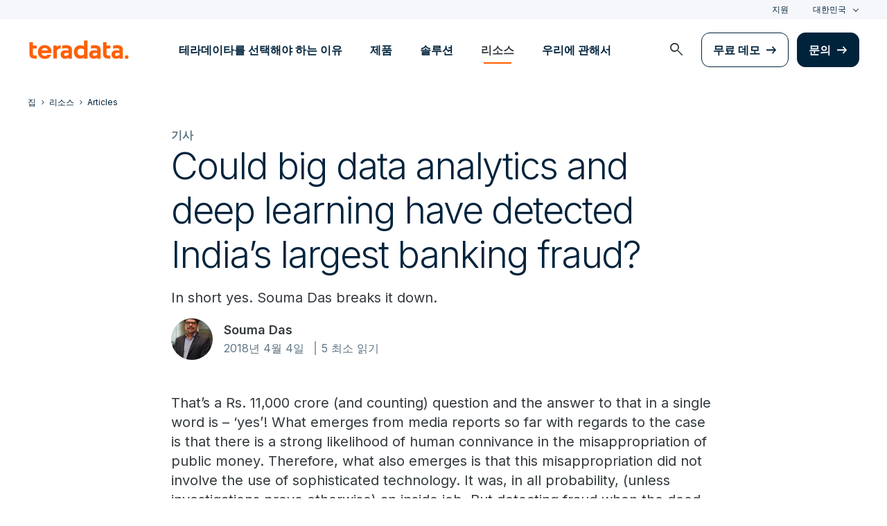

--- FILE ---
content_type: text/html; charset=utf-8
request_url: https://kr.teradata.com/blogs/could-big-data-analytics-and-deep-learning-have-detected-indias-largest-banking-fraud
body_size: 102565
content:

<!DOCTYPE html>
<html lang="ko" class="fonts-loaded">
<head id="head">
<meta charset="UTF-8" />
<meta name="viewport" content="width=device-width, initial-scale=1" />
<title>Can big data analytics detect India&#x2019;s largest banking fraud?</title>
<meta property="og:title" content="Can big data analytics detect India&#x2019;s largest banking fraud?" />
<meta name="description" content="What banks in India need is a business outcome-focused, technology-enabled analytic solution that identifies the likelihood of fraud before it is committed.">
<meta property="og:description" content="What banks in India need is a business outcome-focused, technology-enabled analytic solution that identifies the likelihood of fraud before it is committed." />
<link rel="alternate" type="application/rss+xml" title="RSS feed for Teradata Press Releases" href="https://kr.teradata.com/rss/news" />
<link rel="alternate" type="application/rss+xml" title="RSS feed for Teradata Blogs" href="https://kr.teradata.com/rss/blogs" />
<link rel="canonical" href="https://kr.teradata.com/blogs/could-big-data-analytics-and-deep-learning-have-detected-indias-largest-banking-fraud" />
<link rel="alternate" hreflang="x-default" href="https://www.teradata.com/blogs/could-big-data-analytics-and-deep-learning-have-detected-indias-largest-banking-fraud" />
<link rel="alternate" hreflang="en" href="https://www.teradata.com/blogs/could-big-data-analytics-and-deep-learning-have-detected-indias-largest-banking-fraud" />
<link rel="alternate" hreflang="de" href="https://www.teradata.de/blogs/could-big-data-analytics-and-deep-learning-have-detected-indias-largest-banking-fraud" />
<link rel="alternate" hreflang="fr" href="https://www.teradata.fr/blogs/could-big-data-analytics-and-deep-learning-have-detected-indias-largest-banking-fraud" />
<link rel="alternate" hreflang="ja" href="https://www.teradata.jp/blogs/could-big-data-analytics-and-deep-learning-have-detected-indias-largest-banking-fraud" />
<link rel="alternate" hreflang="ko" href="https://kr.teradata.com/blogs/could-big-data-analytics-and-deep-learning-have-detected-indias-largest-banking-fraud" />

<meta property="og:image:width" content="640" />
<meta property="og:image:height" content="336" />
<meta name="twitter:card" content="summary_large_image" />
<meta property="og:image" content="https://kr.teradata.com/getmedia/fda596cf-dc4d-494b-8dbe-246a113f64ae/RS3167_1722011_1024x350.jpg?width=1024&height=350&ext=.jpg&origin=fd" />
<meta property="twitter:image" content="https://kr.teradata.com/getmedia/fda596cf-dc4d-494b-8dbe-246a113f64ae/RS3167_1722011_1024x350.jpg?width=1024&height=350&ext=.jpg&origin=fd" />
<meta property="og:type" content="website" />
<meta name="twitter:site" content="@teradata" />
<meta property="article:published_time" content="2021-12-02T17:35:52-08:00" />
<meta property="article:modified_time" content="0001-01-01T00:00:00-08:00" />
<script type="text/javascript">
    window.dataLayer = window.dataLayer || [];
    if (typeof gtag === 'undefined') {
        function gtag() { dataLayer.push(arguments); }
    }
      
    gtag('event', 'kenticoPageDetails', {
        'LastModified': '01/01/0001',
        'CreatedPublish': '12/02/2021'
    });
        
</script>


<link rel="preconnect" href="https://marvel-b1-cdn.bc0a.com/" crossorigin />
<link rel="dns-prefetch" href="https://marvel-b1-cdn.bc0a.com/" />
<link rel="preconnect" href="https://www.googletagmanager.com/" crossorigin />
<link rel="dns-prefetch" href="https://www.googletagmanager.com/" />
<link rel="preconnect" href="https://fonts.googleapis.com">
<link rel="preconnect" href="https://fonts.gstatic.com" crossorigin>
<link rel="preconnect" href="https://js.monitor.azure.com/" crossorigin />
<link rel="dns-prefetch" href="https://js.monitor.azure.com/" />

<link rel="dns-prefetch" href="https://celebrus.teradata.com/" />
<link rel="dns-prefetch" href="https://geoip-js.com/" />
<link rel="dns-prefetch" href="https://www.google-analytics.com/" />
<script type="text/javascript">
window.dataLayer = window.dataLayer || [];
if (typeof gtag === 'undefined') {
function gtag() { dataLayer.push(arguments); }
}
if (localStorage.getItem('consentMode') === null) {
gtag('consent', 'default', {
'ad_storage': 'denied',
'ad_user_data ': 'denied',
'ad_personalization': 'denied',
'analytics_storage': 'denied',
'personalization_storage': 'denied',
'functionality_storage': 'denied',
'security_storage': 'denied'
});
} else {
gtag('consent', 'default', JSON.parse(localStorage.getItem('consentMode')));
}
</script>
<!-- Google Tag Manager -->
<script>(function(w,d,s,l,i){w[l]=w[l]||[];w[l].push({'gtm.start':
new Date().getTime(),event:'gtm.js'});var f=d.getElementsByTagName(s)[0],
j=d.createElement(s),dl=l!='dataLayer'?'&l='+l:'';j.async=true;j.src=
'https://www.googletagmanager.com/gtm.js?id='+i+dl;f.parentNode.insertBefore(j,f);
})(window,document,'script','dataLayer','GTM-TVR3P3LC');</script>
<!-- End Google Tag Manager -->
<!-- Google Tag Manager -->
<script type="text/javascript">
(function (w, d, s, l, i) {
w[l] = w[l] || []; w[l].push({
'gtm.start':
new Date().getTime(), event: 'gtm.js'
}); var f = d.getElementsByTagName(s)[0],
j = d.createElement(s), dl = l != 'dataLayer' ? '&l=' + l : ''; j.async = true; j.src =
'https://www.googletagmanager.com/gtm.js?id=' + i + dl; f.parentNode.insertBefore(j, f);
})(window, document, 'script', 'dataLayer', 'GTM-MH978LC');</script>
<!-- End Google Tag Manager -->

<link href="https://fonts.googleapis.com/css2?family=Inter:wght@300;400;600&display=block" rel="stylesheet">
<link rel="stylesheet" href="https://fonts.googleapis.com/css2?family=Material+Symbols+Outlined:opsz,wght,FILL,GRAD@48,400,0,0&display=block" />
<link href="/Content/Styles/compiled/main.css?token=1.3755.0.3754" rel="stylesheet" type="text/css" />

    <link rel="stylesheet" href="/Content/Styles/compiled/pages/blogs.css?token=1.3755.0.3754" type="text/css">


<style>.anti-flicker { visibility: hidden !important }</style>
<script>(function (e, t, p) { var n = document.documentElement, s = { p: [], r: [] }, u = { p: s.p, r: s.r, push: function (e) { s.p.push(e) }, ready: function (e) { s.r.push(e) } }; e.intellimize = u, n.className += " " + p, setTimeout(function () { n.className = n.className.replace(RegExp(" ?" + p), "") }, t) })(window, 4000, 'anti-flicker')</script>
<link rel="preload" href="https://cdn.intellimize.co/snippet/117395157.js" as="script">
<script src="https://cdn.intellimize.co/snippet/117395157.js" async onerror="document.documentElement.className = document.documentElement.className.replace(RegExp(' ?anti-flicker'), '');"></script>
<link rel="preconnect" href="https://api.intellimize.co" crossorigin>
<link rel="preconnect" href="https://117395157.intellimizeio.com">
<link rel="preconnect" href="https://log.intellimize.co" crossorigin>
<script type="text/javascript">!function(T,l,y){var S=T.location,k="script",D="instrumentationKey",C="ingestionendpoint",I="disableExceptionTracking",E="ai.device.",b="toLowerCase",w="crossOrigin",N="POST",e="appInsightsSDK",t=y.name||"appInsights";(y.name||T[e])&&(T[e]=t);var n=T[t]||function(d){var g=!1,f=!1,m={initialize:!0,queue:[],sv:"5",version:2,config:d};function v(e,t){var n={},a="Browser";return n[E+"id"]=a[b](),n[E+"type"]=a,n["ai.operation.name"]=S&&S.pathname||"_unknown_",n["ai.internal.sdkVersion"]="javascript:snippet_"+(m.sv||m.version),{time:function(){var e=new Date;function t(e){var t=""+e;return 1===t.length&&(t="0"+t),t}return e.getUTCFullYear()+"-"+t(1+e.getUTCMonth())+"-"+t(e.getUTCDate())+"T"+t(e.getUTCHours())+":"+t(e.getUTCMinutes())+":"+t(e.getUTCSeconds())+"."+((e.getUTCMilliseconds()/1e3).toFixed(3)+"").slice(2,5)+"Z"}(),iKey:e,name:"Microsoft.ApplicationInsights."+e.replace(/-/g,"")+"."+t,sampleRate:100,tags:n,data:{baseData:{ver:2}}}}var h=d.url||y.src;if(h){function a(e){var t,n,a,i,r,o,s,c,u,p,l;g=!0,m.queue=[],f||(f=!0,t=h,s=function(){var e={},t=d.connectionString;if(t)for(var n=t.split(";"),a=0;a<n.length;a++){var i=n[a].split("=");2===i.length&&(e[i[0][b]()]=i[1])}if(!e[C]){var r=e.endpointsuffix,o=r?e.location:null;e[C]="https://"+(o?o+".":"")+"dc."+(r||"services.visualstudio.com")}return e}(),c=s[D]||d[D]||"",u=s[C],p=u?u+"/v2/track":d.endpointUrl,(l=[]).push((n="SDK LOAD Failure: Failed to load Application Insights SDK script (See stack for details)",a=t,i=p,(o=(r=v(c,"Exception")).data).baseType="ExceptionData",o.baseData.exceptions=[{typeName:"SDKLoadFailed",message:n.replace(/\./g,"-"),hasFullStack:!1,stack:n+"\nSnippet failed to load ["+a+"] -- Telemetry is disabled\nHelp Link: https://go.microsoft.com/fwlink/?linkid=2128109\nHost: "+(S&&S.pathname||"_unknown_")+"\nEndpoint: "+i,parsedStack:[]}],r)),l.push(function(e,t,n,a){var i=v(c,"Message"),r=i.data;r.baseType="MessageData";var o=r.baseData;return o.message='AI (Internal): 99 message:"'+("SDK LOAD Failure: Failed to load Application Insights SDK script (See stack for details) ("+n+")").replace(/\"/g,"")+'"',o.properties={endpoint:a},i}(0,0,t,p)),function(e,t){if(JSON){var n=T.fetch;if(n&&!y.useXhr)n(t,{method:N,body:JSON.stringify(e),mode:"cors"});else if(XMLHttpRequest){var a=new XMLHttpRequest;a.open(N,t),a.setRequestHeader("Content-type","application/json"),a.send(JSON.stringify(e))}}}(l,p))}function i(e,t){f||setTimeout(function(){!t&&m.core||a()},500)}var e=function(){var n=l.createElement(k);n.src=h;var e=y[w];return!e&&""!==e||"undefined"==n[w]||(n[w]=e),n.onload=i,n.onerror=a,n.onreadystatechange=function(e,t){"loaded"!==n.readyState&&"complete"!==n.readyState||i(0,t)},n}();y.ld<0?l.getElementsByTagName("head")[0].appendChild(e):setTimeout(function(){l.getElementsByTagName(k)[0].parentNode.appendChild(e)},y.ld||0)}try{m.cookie=l.cookie}catch(p){}function t(e){for(;e.length;)!function(t){m[t]=function(){var e=arguments;g||m.queue.push(function(){m[t].apply(m,e)})}}(e.pop())}var n="track",r="TrackPage",o="TrackEvent";t([n+"Event",n+"PageView",n+"Exception",n+"Trace",n+"DependencyData",n+"Metric",n+"PageViewPerformance","start"+r,"stop"+r,"start"+o,"stop"+o,"addTelemetryInitializer","setAuthenticatedUserContext","clearAuthenticatedUserContext","flush"]),m.SeverityLevel={Verbose:0,Information:1,Warning:2,Error:3,Critical:4};var s=(d.extensionConfig||{}).ApplicationInsightsAnalytics||{};if(!0!==d[I]&&!0!==s[I]){var c="onerror";t(["_"+c]);var u=T[c];T[c]=function(e,t,n,a,i){var r=u&&u(e,t,n,a,i);return!0!==r&&m["_"+c]({message:e,url:t,lineNumber:n,columnNumber:a,error:i}),r},d.autoExceptionInstrumented=!0}return m}(y.cfg);function a(){y.onInit&&y.onInit(n)}(T[t]=n).queue&&0===n.queue.length?(n.queue.push(a),n.trackPageView({})):a()}(window,document,{
src: "https://js.monitor.azure.com/scripts/b/ai.2.min.js", // The SDK URL Source
crossOrigin: "anonymous", 
cfg: { // Application Insights Configuration
    connectionString: 'InstrumentationKey=9c9b0dec-232f-4b10-b7b6-bffff7e84c2b;IngestionEndpoint=https://westus3-1.in.applicationinsights.azure.com/;ApplicationId=7d208ea3-adcc-4a5f-af63-16ca72bef025'
}});</script>
<script src="/js/Celebrus/bsci.js"></script>


<script>
(function () { 
   var script = document.createElement('script');
   script.type = "text/javascript"; 
   script.setAttribute("id", "be-schema-script"); 
   script.setAttribute("data-customerid", "f00000000268306"); 
   script.setAttribute("data-testmode", "true");
   script.setAttribute("src", "https://schema-cf.bc0a.com/corejs/be-schema-v3.js"); 
   var head = document.head || document.getElementsByTagName("head")[0];
   head.appendChild(script); 
})();
</script>

</head>
<body id="jsBlogsDetails">
    <div class="container-wide skip__container">
        <a href="#title" id="skip" class="button btn-primary skip__main">Skip to main content</a>
    </div>
<!-- Google Tag Manager (noscript) -->
<noscript>
    <iframe src="https://www.googletagmanager.com/ns.html?id=GTM-TVR3P3LC" height="0" width="0" style="display:none;visibility:hidden"></iframe>
</noscript>
<!-- End Google Tag Manager (noscript) -->
<!-- Google Tag Manager (noscript) -->
<noscript>
    <iframe src="https://www.googletagmanager.com/ns.html?id=GTM-MH978LC" style="display: none; visibility: hidden; height: 0px; width: 0px;"></iframe>
</noscript>
<!-- End Google Tag Manager (noscript) -->
    <div>
        <nav>
            <div class="header-nav-wrapper">
    <section class="header-utility nav-3 background-grayLight color-navy d-none d-xl-flex">
        <div class="container-wide d-flex align-items-center">
            <div class="header-utility__right d-flex">
                <ul class="header-utility__nav me-4">
                            <li><a href="https://support.teradata.com/csm" data-gtm-category="header"
                                    data-gtm-action="utility bar click"
                                    data-gtm-label="&#xC9C0;&#xC6D0;">&#xC9C0;&#xC6D0;</a>
                            </li>
                </ul>
                <section class="td-language-selector">
    <button data-celebrus="Header - Language Selector" data-gtm-category="header"
        data-gtm-action="utility bar click" data-gtm-label="language selector" role="combobox"
        aria-label="Select language" aria-controls="languages" aria-expanded="false" tabindex="0" aria-haspopup="true"
        class="td-language-selector__toggle selected">&#xB300;&#xD55C;&#xBBFC;&#xAD6D;</button>
    <select class="td-language-selector__select" size="5" id="languages">
        <option lang="en-US" role="link" data-href="https://www.teradata.com" id="Global" class="td-language-selector__menu-item" data-gtm-category="header" data-gtm-action="utility bar click" data-gtm-label="language selector Global">Global</option>
        <option lang="de-DE" role="link" data-href="https://www.teradata.de" id="Deutschland" class="td-language-selector__menu-item" data-gtm-category="header" data-gtm-action="utility bar click" data-gtm-label="language selector Deutschland">Deutschland</option>
        <option lang="fr-FR" role="link" data-href="https://www.teradata.fr" id="France" class="td-language-selector__menu-item" data-gtm-category="header" data-gtm-action="utility bar click" data-gtm-label="language selector France">France</option>
        <option lang="ja-JP" role="link" data-href="https://www.teradata.jp" id="&#x65E5;&#x672C;" class="td-language-selector__menu-item" data-gtm-category="header" data-gtm-action="utility bar click" data-gtm-label="language selector &#x65E5;&#x672C;">&#x65E5;&#x672C;</option>
        <option lang="ko-KR" class="td-language-selector__menu-item active" selected="selected" id="&#xB300;&#xD55C;&#xBBFC;&#xAD6D;">&#xB300;&#xD55C;&#xBBFC;&#xAD6D;</option>
    </select>
</section>
            </div>
        </div>
    </section>
    <section id="site-header">
        <header class="header-nav d-none d-xl-flex">
            <div class="container-wide">
                <div class="row">
                    <nav class="col d-flex justify-content-between align-items-center">
                        <div class="header-nav__element d-flex">
                            <a class="header-nav__logo" href="/" data-gtm-category="header"
                                data-gtm-action="header logo click" data-gtm-label="teradata." aria-label="teradata.">
                                <div>
                                    <svg class="teradata-logo">
                                        <use xlink:href="/Content/Assets/svg-defs.svg#teradata-logo"></use>
                                    </svg>
                                </div>
                            </a>
                        </div>
                        <ul data-menu="headerMainMenu" class="header-nav__main-menu header-nav__element nav-1"
                            role="menu">
                                    <li role="presentation"><a href="/why-teradata"
                                            class="header-nav__main-menu__link" data-gtm-category="header"
                                            data-gtm-action="glbl nav click" data-gtm-label="&#xD14C;&#xB77C;&#xB370;&#xC774;&#xD0C0;&#xB97C; &#xC120;&#xD0DD;&#xD574;&#xC57C; &#xD558;&#xB294; &#xC774;&#xC720;"
                                            data-main-link="&#xD14C;&#xB77C;&#xB370;&#xC774;&#xD0C0;&#xB97C; &#xC120;&#xD0DD;&#xD574;&#xC57C; &#xD558;&#xB294; &#xC774;&#xC720;" aria-expanded="false" aria-haspopup="true"
                                            aria-controls="&#xD14C;&#xB77C;&#xB370;&#xC774;&#xD0C0;&#xB97C;-&#xC120;&#xD0DD;&#xD574;&#xC57C;-&#xD558;&#xB294;-&#xC774;&#xC720;"
                                            role="menuitem">&#xD14C;&#xB77C;&#xB370;&#xC774;&#xD0C0;&#xB97C; &#xC120;&#xD0DD;&#xD574;&#xC57C; &#xD558;&#xB294; &#xC774;&#xC720;</a></li>
                                    <li role="presentation"><a href="/platform"
                                            class="header-nav__main-menu__link" data-gtm-category="header"
                                            data-gtm-action="glbl nav click" data-gtm-label="&#xC81C;&#xD488;"
                                            data-main-link="&#xC81C;&#xD488;" aria-expanded="false" aria-haspopup="true"
                                            aria-controls="&#xC81C;&#xD488;"
                                            role="menuitem">&#xC81C;&#xD488;</a></li>
                                    <li role="presentation"><a href="/solutions"
                                            class="header-nav__main-menu__link" data-gtm-category="header"
                                            data-gtm-action="glbl nav click" data-gtm-label="&#xC194;&#xB8E8;&#xC158;"
                                            data-main-link="&#xC194;&#xB8E8;&#xC158;" aria-expanded="false" aria-haspopup="true"
                                            aria-controls="&#xC194;&#xB8E8;&#xC158;"
                                            role="menuitem">&#xC194;&#xB8E8;&#xC158;</a></li>
                                    <li role="presentation"><a href="/insights"
                                            class="header-nav__main-menu__link" data-gtm-category="header"
                                            data-gtm-action="glbl nav click" data-gtm-label="&#xB9AC;&#xC18C;&#xC2A4;"
                                            data-main-link="&#xB9AC;&#xC18C;&#xC2A4;" aria-expanded="false" aria-haspopup="true"
                                            aria-controls="&#xB9AC;&#xC18C;&#xC2A4;"
                                            role="menuitem">&#xB9AC;&#xC18C;&#xC2A4;</a></li>
                                    <li role="presentation"><a href="/about-us"
                                            class="header-nav__main-menu__link" data-gtm-category="header"
                                            data-gtm-action="glbl nav click" data-gtm-label="&#xC6B0;&#xB9AC;&#xC5D0; &#xAD00;&#xD574;&#xC11C;"
                                            data-main-link="&#xC6B0;&#xB9AC;&#xC5D0; &#xAD00;&#xD574;&#xC11C;" aria-expanded="false" aria-haspopup="true"
                                            aria-controls="&#xC6B0;&#xB9AC;&#xC5D0;-&#xAD00;&#xD574;&#xC11C;"
                                            role="menuitem">&#xC6B0;&#xB9AC;&#xC5D0; &#xAD00;&#xD574;&#xC11C;</a></li>
                        </ul>
                        <div class="head-nav__alt-menu-wrapper header-nav__element">
                            <ul class="header-nav__alt-menu d-flex align-items-center justify-content-end relative"
                                role="menu">
                                <li role="presentation">
                                    <button class="header-nav__alt-menu__search d-flex me-3 align-items-center justify-content-center" aria-label="launch search modal"
                                        data-gtm-category="search" data-gtm-action="search icon click"
                                        data-main-search="Search" role="menuitem"
                                        id="search-button" tabindex="0">
                                        <span class="material-symbols-outlined color-slate md-24">search</span>
                                    </button>
                                </li>
                                <li role="presentation">
                                    <a class="button button-secondary me-3" href="/getting-started/demos/clearscape-analytics" data-gtm-category="header" data-gtm-action="cta click" data-gtm-label="&#xBB34;&#xB8CC; &#xB370;&#xBAA8;" role="menuitem">&#xBB34;&#xB8CC; &#xB370;&#xBAA8;</a>
                                </li>
                                <li role="presentation">
                                    <a class="button" href="/about-us/contact" data-gtm-category="header" data-gtm-action="cta click" data-gtm-label="&#xBB38;&#xC758;" role="menuitem">&#xBB38;&#xC758;</a>
                                </li>
                            </ul>
                        </div>
                    </nav>
                </div>
            </div>
            <section id="site-vue-nav"></section>
            <section id="vue-search__drop-section"></section>
        </header>
        <header class="header-nav-mobile d-block d-xl-none">
            <nav class="d-flex justify-content-between align-items-center px-6 shadow--s">
                <a class="header-nav__logo d-flex align-items-center" href="/" data-gtm-category="header"
                    data-gtm-action="header logo click" data-gtm-label="teradata." aria-label="teradata.">
                    <div>
                        <svg class="teradata-logo">
                            <use xlink:href="/Content/Assets/svg-defs.svg#teradata-logo">
                            </use>
                        </svg>
                    </div>
                </a>
                <ul class="header-nav-mobile__top-links">
                    <li>
                        <button data-vue-trigger="header-nav-mobile__search"
                            v-click.prevent="mobileSearchOpen = !mobileSearchOpen; mobileOpen = false"
                            class="header-nav-mobile__search-link" data-gtm-action="search icon click"
                            data-gtm-category="search" data-gtm-label="search" aria-label="Header - Search Mobile">
                            <span class="material-symbols-outlined md-24">search</span>
                        </button>
                    </li>
                    <li>
                        <button data-vue-trigger="header-nav-mobile__menu"
                            aria-label="Click or Press enter to open menu" tabindex="0"
                            data-gtm-action="hamburger nav click" data-gtm-category="header"
                            class="header-nav-mobile__menu-icon">
                            <span></span>
                            <span></span>
                            <span></span>
                            <span></span>
                        </button>
                    </li>
                </ul>
            </nav>

            <section id="vue-mobile-slide"></section>
        </header>
        <div id="vue-blackout"></div>
    </section>
</div>
        </nav>
        <main id="maincontent" >
            




<nav class="breadcrumb-nav container-wide" aria-label="breadcrumbs">
    <ul itemscope="" itemtype="https://schema.org/BreadcrumbList">
        <li class="breadcrumb-nav-item" itemprop="itemListElement" itemscope="" itemtype="https://schema.org/ListItem">
            <a href="/" data-gtm-category="blog detail" data-gtm-action="breadcrumb click" data-gtm-label="Teradata | /" itemprop="item"><span itemprop="name">&#xC9D1;</span></a>
            <meta itemprop="position" content="1">
        </li>
            <li class="breadcrumb-nav-item" itemprop="itemListElement" itemscope="" itemtype="https://schema.org/ListItem">
                <a href="/insights" data-gtm-category="blog detail" data-gtm-action="breadcrumb click" data-gtm-label="&#xB9AC;&#xC18C;&#xC2A4; | /insights" itemprop="item" itemscope="" itemtype="https://schema.org/WebPage" itemid="/insights"><span itemprop="name">&#xB9AC;&#xC18C;&#xC2A4;</span></a>
                <meta itemprop="position" content="2">
            </li>
            <li class="breadcrumb-nav-item breadcrumb-mobile" itemprop="itemListElement" itemscope="" itemtype="https://schema.org/ListItem">
                <a href="/insights/articles" data-gtm-category="blog detail" data-gtm-action="breadcrumb click" data-gtm-label="Articles | /insights/articles" itemprop="item" itemscope="" itemtype="https://schema.org/WebPage" itemid="/insights/articles"><span itemprop="name">Articles</span></a>
                <meta itemprop="position" content="3">
            </li>
    </ul>
</nav>
    


<section class="relative container-wide container-wide__grid grid__align--start">
    <section class="container-wide__grid--narrow pb-7 pb-md-9">
        <span class="caption color-gray500 fontWeight-strong">&#xAE30;&#xC0AC;</span>
        <h1 class="h1">Could big data analytics and deep learning have detected India&#x2019;s largest banking fraud?</h1>
        <p>In short yes. Souma Das breaks it down. </p>
            <section class="intro-block__meta d-flex align-items-center">
                <a href="/blogs/authors/souma-das" class="author-profile">
                    <img src="https://marvel-b1-cdn.bc0a.com/f00000000268306/kr.teradata.com/getattachment/f98a3050-20bc-4ef2-9031-87fde47c1815/Souma-Das.png?origin=fd&amp;width=100"
                    onerror="this.error=null;this.src='/Content/Assets/default/blogs-author-headshot-placeholder.png'"
                    alt="Souma Das" title="Souma Das">
                </a>
                <div class="meta-details">
                    <a href="/blogs/authors/souma-das"
                    class="meta-details__name d-block blog-copy__authorText">Souma Das</a>
                    <div class="meta-details__datetime blog__label--meta body-2">
                        <span
                        class="meta-details__datestamp relative pe-3 relative">2018&#xB144; 4&#xC6D4; 4&#xC77C; </span>
                        <span class="meta-details__readtime ms-2">5 &#xCD5C;&#xC18C; &#xC77D;&#xAE30;</span>
                    </div>
                </div>
            </section>
    </section>
    <section class="container-wide__grid--narrow article__content pb-5">
        <div class="blog-detail__content structured-content">
            <div>
                <p>That&rsquo;s a Rs. 11,000 crore (and counting) question and the answer to that in a single word is &ndash; &lsquo;yes&rsquo;! What emerges from media reports so far with regards to the case is that there is a strong likelihood of human connivance in the misappropriation of public money. Therefore, what also emerges is that this misappropriation did not involve the use of sophisticated technology. It was, in all probability, (unless investigations prove otherwise) an inside job. But detecting fraud when the deed was done is already too late. What banks need is a business outcome focused, technology enabled analytic solution that identifies the likelihood of fraud before it is committed. So once again, it is good to ask &ndash; could mandatory application of technology actually prevent loss? The answer to this is also, subject to relevant conditions.</p>

<h2><span style="color:#FF8C00;">Understanding banking fraud</span></h2>

<p>It is no secret that mitigating fraud is a top priority for banks. According to the Association of Certified Fraud Examiners, businesses lose more than US$3.5 trillion globally each year to fraud. The problem is pervasive across the financial industry including the insurance industry and is becoming more prevalent and sophisticated. As customers conduct more <a href="/outcomes/finance-transformation" target="_blank">banking</a> online across a greater variety of channels, devices and geographies, there are more opportunities and more &ldquo;surface area&rdquo; for fraud to occur. Adding to the problem, fraudsters are becoming more creative and technologically savvy. They&rsquo;re also using advanced technologies like machine learning and new schemes to defraud banks. Conventional approaches to fraud detection and remediation are necessary but they remain effective to a point, as conventional tools simply cannot effectively and economically process what is known as big data. &ldquo;Big data analytics&rdquo; can enable companies to deploy and integrate rich and new data types to produce new and more sophisticated analyses against the fraudsters and continuously improve the loop of legacy approaches to the war on fraud. In a few test cases, these analytics are extremely effective at exposing not just the fraudsters themselves, but their networks and the people, places and processes they touch or will touch.</p>

                <aside class="blockquote background-navy color-white p-8 mb-5 border12">
                    <blockquote class="p-0">It is no secret that mitigating fraud is a top priority for banks.</blockquote>
                </aside>
                <p>The Reserve Bank of India (RBI) has strongly recommended the use of technology to curb fraud. Key recommendations include setting up a transaction monitoring group within the fraud risk management group, alert generation and redressal mechanisms, dedicated e-mail&nbsp;ID and phone number for reporting suspected frauds. Old methods for identifying fraud, such as using human-written rules engines, catch only a small percentage of fraud cases and produce a significantly high number of false positives. False positives, as the term suggests, is linked to cases that show up as fraud but do not consequently require a substantial investment of time, people and money to investigate what turns out to be dead-ends. While it is not possible to ascertain what systems and processes were used in the recent fraud case as details are hard to come by, it stands to reason that red flags either did not crop up or if they did, were missed or were willfully ignored.&nbsp;Banks, like many other companies, also face the challenge of having a very small team tasked with investigating an overwhelming number of fraud cases. Whatever the case may be, would human intervention alone ever be capable of countering financial fraud?</p>

<h2><span style="color:#FF8C00;">Fraud detection &amp; mitigation</span></h2>

<p>Timing is critical. Bank officials need to identify fraud before making a payment or providing a loan because it&rsquo;s difficult to recover money once its paid. The solution is therefore to make a strategic decision to apply innovative analytic techniques like deep learning including neural networks, machine learning and Artificial Intelligence (AI), to better identify instances of fraud while reducing false positives. Today, AI-driven fraud platforms can analyse incoming transactions in less than 300 milliseconds. Given that banking is now completely electronic, fraudsters whether individual or corporate, despite their best efforts to stay undetected and appear legitimate, will leave tiny data traces which can be correlated to millions of other transactions and with the help of data visualization, a connection and correlation can be made to identify the fraud. Bankers can identify suspicious behavior and withhold payments or loans that appear fraudulent. Fraud investigators armed with technologies such as machine learning and advanced analytics could then review those cases for further action. AI and deep learning models will also allow the bank&rsquo;s engineers, data scientists, lines of business, and investigative officers from Interpol, local police, and other agencies to collaborate to uncover fraud, including sophisticated fraud rings.</p>

            </div>
            <div>
                <h2><span style="color:#FF8C00;">Fraud detection &amp; mitigation</span></h2>

<p>Timing is critical. Bank officials need to identify fraud before making a payment or providing a loan because it&rsquo;s difficult to recover money once its paid. The solution is therefore to make a strategic decision to apply innovative analytic techniques like deep learning including neural networks, machine learning and Artificial Intelligence (AI), to better identify instances of fraud while reducing false positives. Today, AI-driven fraud platforms can analyse incoming transactions in less than 300 milliseconds. Given that banking is now completely electronic, fraudsters whether individual or corporate, despite their best efforts to stay undetected and appear legitimate, will leave tiny data traces which can be correlated to millions of other transactions and with the help of data visualization, a connection and correlation can be made to identify the fraud. Bankers can identify suspicious behavior and withhold payments or loans that appear fraudulent. Fraud investigators armed with technologies such as machine learning and advanced analytics could then review those cases for further action. AI and deep learning models will also allow the bank&rsquo;s engineers, data scientists, lines of business, and investigative officers from Interpol, local police, and other agencies to collaborate to uncover fraud, including sophisticated fraud rings.</p>
In June 2017, RBI&rsquo;s&nbsp;Financial Stability Report called frauds in banks and financial institutions one of the emerging risks to the financial sector. RBI data also shows state-run banks have reported 8,670 &ldquo;loan fraud&rdquo; cases totaling Rs 61,260 crore (US$9.58 billion) over the last five financial years up to March 31, 2017. Interestingly the financial industry is also one of the most data-driven of industries. A Deutsche Bank study revealed that at the end of 2012, it was estimated that financial and securities organisations were managing 3.8 petabytes of data per firm. Since then, data sets have grown immensely in terms of size, type and complexity and therefore fraud detection and mitigation has become an equally complex and mammoth challenge. The good news is that AI-enabled big data and analytics can address the problem and stay a step ahead of those on the other side of the law.
            </div>
        </div>
    </section>
    <section class="container-wide__grid--narrow">
        <div class="blog-detail__info--container mt-9 border-top">
            




<header class="h4 mt-9">Tags</header>
<div class="d-flex mt-3 blog-detail__info--topics">
    <ul class="d-flex flex-wrap topics__list">
            <li class="topics__list-item">
                <a href="/insights/ai-and-machine-learning" class="button tab">AI &amp; ML</a>
            </li>
            <li class="topics__list-item">
                <a href="/insights?topics=big-data" class="button tab">&#xBE45; &#xB370;&#xC774;&#xD130;</a>
            </li>
            <li class="topics__list-item">
                <a href="/insights?topics=data-analytics" class="button tab">&#xB370;&#xC774;&#xD130; &#xBD84;&#xC11D;</a>
            </li>
            <li class="topics__list-item">
                <a href="/insights?topics=data-science" class="button tab">&#xB370;&#xC774;&#xD130; &#xACFC;&#xD559;</a>
            </li>
            <li class="topics__list-item">
                <a href="/insights/articles" class="button tab">Articles</a>
            </li>
    </ul>
</div>

    


        <section class="mt-9">
            <article class="blog-detail__authorBio d-block d-md-flex relative">
                <div class="authorBio__profile me-md-10">
                    <a href="/blogs/authors/souma-das" class="author-profile m-auto d-block" data-gtm-category="blog detail"
                    data-gtm-action="author click" data-gtm-label="Souma Das | /blogs/authors/souma-das">
                        <img src="https://marvel-b1-cdn.bc0a.com/f00000000268306/kr.teradata.com/getattachment/f98a3050-20bc-4ef2-9031-87fde47c1815/Souma-Das.png?origin=fd&amp;width=100"
                        onerror="this.error=null;this.src='/Content/Assets/default/blogs-author-headshot-placeholder.png'"
                        alt="Souma Das" title="Souma Das">
                    </a>
                        <div class="social-links d-flex justify-content-around mt-2">
                                <a href="https://twitter.com/Souma09" target="_blank" rel="noopener"
                                data-celebrus="Author - Share - Twitter Link" data-gtm-category="blog detail"
                                data-gtm-action="author twitter" data-gtm-label="twitter | https://twitter.com/Souma09"
                                class="icon-social">
                                    <svg>
                                        <use xmlns:xlink="http://www.w3.org/1999/xlink" xlink:href="/Content/Assets/svg-defs.svg#icon-social-twitter"></use>
                                    </svg>
                                </a>
                                <a href="https://www.linkedin.com/in/soumad/" target="_blank" rel="noopener"
                                data-celebrus="Author - Share - LinkedIn Link" data-gtm-category="blog detail"
                                data-gtm-action="author linkedin" data-gtm-label="linkedin | https://www.linkedin.com/in/soumad/"
                                class="icon-social">
                                    <svg>
                                        <use xmlns:xlink="http://www.w3.org/1999/xlink" xlink:href="/Content/Assets/svg-defs.svg#icon-social-linkedIn"></use>
                                    </svg>
                                </a>
                        </div>
                </div>
                <div class="authorBio__info">
                    <h3 class="authorBio__info--header">&#xC57D; Souma Das</h3>
                    <p>Souma Das brings with him more than 29 years of technology industry leadership experience that comprises of enterprise software knowledge, general management, sales and business development, strategic consulting and professional services and executive management experience.</p>

<p>At Teradata, Souma is responsible for providing leadership &amp; overall strategic direction to the company&rsquo;s India business overseeing field operations that include sales, customer management, marketing, professional services and customer support.</p>

<p>Souma is a results-oriented executive who enjoys building, coaching and nurturing teams to create high performing talent driving new growth revenue lines for businesses.</p>

<p>Before joining Teradata, Souma was the Regional Vice President and Managing Director for Qlik for its India operations and was responsible for leading the team to drive growth, revenue and customer satisfaction for organisations leveraging Qlik&rsquo;s analytics platform.</p>

<p>Prior to joining Qlik, Souma was the Regional Vice President and Managing Director of Infor in India. Souma also, built and headed the Indian operations for Citrix Systems for close to a decade as their Vice President. He&nbsp; started his career with Wipro Technologies and moved on to work for IBM across various roles and functions.</p>

<p>Souma holds a Post graduated in Executive Management&nbsp; from&nbsp; Duke University &ndash; Fuqua School business and has a MS&nbsp; in Computer Science and Applications from Jadavpur University.</p>

                    <a href="/blogs/authors/souma-das" class="d-block mt-3 cta-textLink"
                    data-gtm-category="blog detail" data-gtm-action="author click"
                               data-gtm-label="&#xBAA8;&#xB4E0; &#xAC8C;&#xC2DC;&#xBB3C; &#xBCF4;&#xAE30;Souma Das">
                                &#xBAA8;&#xB4E0; &#xAC8C;&#xC2DC;&#xBB3C; &#xBCF4;&#xAE30;Souma Das</a>
                </div>
            </article>
        </section>
        </div>
    </section>
</section>

<section class="double-rich-text section-padding__top section-padding__bottom text-left" id="subscribe">
    <div class="container-wide container-wide__grid">
        <div class="row background-navy color-white border12 p-8 p-lg-10">
            <div class="col-12 col-md-6 px-sm-4 pb-7 pb-md-0">
                    <header data-eloqua="eloquaDetails">
                        <div class="h2">&#xC54C;&#xACE0; &#xC788;&#xC5B4;</div>
                        <p>&#xD14C;&#xB77C;&#xB370;&#xC774;&#xD2B8;&#xC758; &#xBE14;&#xB85C;&#xADF8;&#xB97C; &#xAD6C;&#xB3C5;&#xD558;&#xC5EC; &#xC8FC;&#xAC04; &#xD1B5;&#xCC30;&#xB825;&#xC744; &#xC5BB;&#xC744; &#xC218; &#xC788;&#xC2B5;&#xB2C8;&#xB2E4;</p>
                    </header>

            </div>
            <div class="col-12 col-md-4 col-md-6">
                




<form id="elqform826">
    <div id="eloquaForm" data-eloqua="eloquaDetails" class="eloqua-container ">
             <div method="post" name="T.COM_BlogSubscribeForm" action="https://answers.teradata.com/e/f2" onsubmit="return handleFormSubmit(this)" id="form826" class="elq-form"><input value="T.COM_BlogSubscribeForm" type="hidden" name="elqFormName"><input type="hidden" name="elqCustomerGUID" value=""><input type="hidden" name="elqCookieWrite" value="0"><input value="1770571578" type="hidden" name="elqSiteId"><input value="" type="hidden" id="elqFormSubmissionToken" name="elqFormSubmissionToken"><input name="elqCampaignId" type="hidden"><div class="layout container-fluid"><div class="row"><div class="grid-layout-col"><div class="layout-col col-sm-12 col-xs-12"><div id="formElement0" class="elq-field-style form-element-layout row"><div style="text-align:left;" class="col-sm-12 col-xs-12"><label class="elq-label " for="fe13428">이메일*</label></div><div class="col-sm-12 col-xs-12"><div class="row"><div class="col-xs-12"><div class="field-control-wrapper"><input type="text" class="elq-item-input" name="emailAddress" id="fe13428" value="" style="width:100%;"></div></div></div></div></div></div></div></div><div class="row"><div class="grid-layout-col"><div class="layout-col col-sm-12 col-xs-12"><div id="formElement1" class="elq-field-style form-element-layout row"><div style="text-align:left;" class="col-sm-12 col-xs-12"><label class="elq-label " for="fe13429">국가*</label></div><div class="col-sm-12 col-xs-12"><div class="row"><div class="col-xs-12"><div class="field-control-wrapper"><select class="elq-item-select" id="fe13429" name="country" style="width:100%;" data-value="~~eloqua..type--emailfield..syntax--Country~~"><option value="">-- 선택하시오 --</option><option value="US">United States</option><option value="GB">영국</option><option value="">-- - --</option><option value="AF">Afghanistan</option><option value="AX">Aland Islands</option><option value="AL">Albania</option><option value="DZ">Algeria</option><option value="AS">American Samoa</option><option value="AD">Andorra</option><option value="AO">Angola</option><option value="AI">Anguilla</option><option value="AQ">Antarctica</option><option value="AG">Antigua and Barbuda</option><option value="AR">Argentina</option><option value="AM">Armenia</option><option value="AW">Aruba</option><option value="AU">Australia</option><option value="AT">Austria</option><option value="AZ">Azerbaijan</option><option value="BS">Bahamas</option><option value="BH">Bahrain</option><option value="BD">Bangladesh</option><option value="BB">Barbados</option><option value="BY">Belarus</option><option value="BE">Belgium</option><option value="BZ">Belize</option><option value="BJ">Benin</option><option value="BM">Bermuda</option><option value="BT">Bhutan</option><option value="BO">Bolivia, Plurinational State of</option><option value="BQ">Bonaire, Sint Eustatius and Saba</option><option value="BA">Bosnia and Herzegovina</option><option value="BW">Botswana</option><option value="BV">Bouvet Island</option><option value="BR">Brazil</option><option value="IO">British Indian Ocean Territory</option><option value="BN">Brunei Darussalam</option><option value="BG">Bulgaria</option><option value="BF">Burkina Faso</option><option value="BI">Burundi</option><option value="KH">Cambodia</option><option value="CM">Cameroon</option><option value="CA">캐나다</option><option value="CV">Cabo Verde</option><option value="KY">Cayman Islands</option><option value="CF">Central African Republic</option><option value="TD">Chad</option><option value="CL">Chile</option><option value="CN">중국</option><option value="CX">Christmas Island</option><option value="CC">Cocos (Keeling) Islands</option><option value="CO">Colombia</option><option value="KM">Comoros</option><option value="CG">Congo</option><option value="CD">Congo, Democratic Republic of the</option><option value="CK">Cook Islands</option><option value="CR">Costa Rica</option><option value="HR">Croatia</option><option value="CU">Cuba</option><option value="CW">Curaçao</option><option value="CY">Cyprus</option><option value="CZ">Czechia</option><option value="DK">Denmark</option><option value="DJ">Djibouti</option><option value="DO">Dominican Republic</option><option value="DM">Dominica</option><option value="EC">Ecuador</option><option value="EG">Egypt</option><option value="SV">El Salvador</option><option value="GQ">Equatorial Guinea</option><option value="ER">Eritrea</option><option value="EE">Estonia</option><option value="ET">Ethiopia</option><option value="FK">Falkland Islands (Malvinas)</option><option value="FO">Faroe Islands</option><option value="FJ">Fiji</option><option value="FI">Finland</option><option value="PF">French Polynesia</option><option value="TF">French Southern Territories</option><option value="FR">프랑스</option><option value="GF">French Guiana</option><option value="GA">Gabon</option><option value="GM">Gambia</option><option value="GE">Georgia</option><option value="DE">독일</option><option value="GH">Ghana</option><option value="GI">Gibraltar</option><option value="GR">Greece</option><option value="GL">Greenland</option><option value="GD">Grenada</option><option value="GP">Guadeloupe</option><option value="GU">Guam</option><option value="GT">Guatemala</option><option value="GG">Guernsey</option><option value="GN">Guinea</option><option value="GW">Guinea-Bissau</option><option value="GY">Guyana</option><option value="HT">Haiti</option><option value="HM">Heard Island and McDonald Islands</option><option value="HN">Honduras</option><option value="HK">Hong Kong</option><option value="HU">Hungary</option><option value="IS">Iceland</option><option value="IN">India</option><option value="ID">Indonesia</option><option value="IR">Iran, Islamic Republic of</option><option value="IQ">Iraq</option><option value="IE">Ireland</option><option value="IM">Isle of Man</option><option value="IL">Israel</option><option value="IT">Italy</option><option value="CI">Côte d'Ivoire</option><option value="JM">Jamaica</option><option value="JP">일본</option><option value="JE">Jersey</option><option value="JO">Jordan</option><option value="KZ">Kazakhstan</option><option value="KE">Kenya</option><option value="KI">Kiribati</option><option value="KW">Kuwait</option><option value="KG">Kyrgyzstan</option><option value="LA">Lao People's Democratic Republic</option><option value="LV">Latvia</option><option value="LB">Lebanon</option><option value="LS">Lesotho</option><option value="LR">Liberia</option><option value="LY">Libya</option><option value="LI">Liechtenstein</option><option value="LT">Lithuania</option><option value="LU">Luxembourg</option><option value="MO">Macao</option><option value="MK">North Macedonia</option><option value="MG">Madagascar</option><option value="MW">Malawi</option><option value="MY">Malaysia</option><option value="MV">Maldives</option><option value="ML">Mali</option><option value="MT">Malta</option><option value="MP">Northern Mariana Islands</option><option value="MH">Marshall Islands</option><option value="MQ">Martinique</option><option value="MR">Mauritania</option><option value="MU">Mauritius</option><option value="YT">Mayotte</option><option value="MX">Mexico</option><option value="FM">Micronesia, Federated States of</option><option value="MD">Moldova, Republic of</option><option value="MC">Monaco</option><option value="MN">Mongolia</option><option value="ME">Montenegro</option><option value="MS">Montserrat</option><option value="MA">Morocco</option><option value="MZ">Mozambique</option><option value="MM">Myanmar</option><option value="NA">Namibia</option><option value="NR">Nauru</option><option value="NP">Nepal</option><option value="AN">Netherlands Antilles</option><option value="NL">Netherlands, Kingdom of the</option><option value="NC">New Caledonia</option><option value="NZ">New Zealand</option><option value="NI">Nicaragua</option><option value="NE">Niger</option><option value="NG">Nigeria</option><option value="NU">Niue</option><option value="NF">Norfolk Island</option><option value="KP">Korea, Democratic People's Republic of</option><option value="NO">Norway</option><option value="OM">Oman</option><option value="PK">Pakistan</option><option value="PW">Palau</option><option value="PS">Palestine, State of</option><option value="PA">Panama</option><option value="PG">Papua New Guinea</option><option value="PY">Paraguay</option><option value="PE">Peru</option><option value="PH">Philippines</option><option value="PN">Pitcairn</option><option value="PL">Poland</option><option value="PT">Portugal</option><option value="PR">Puerto Rico</option><option value="QA">Qatar</option><option value="KR">Korea, Republic of</option><option value="RE">Réunion</option><option value="RO">Romania</option><option value="RU">Russian Federation</option><option value="RW">Rwanda</option><option value="BL">Saint Barthélemy</option><option value="SH">Saint Helena, Ascension and Tristan da Cunha</option><option value="LC">Saint Lucia</option><option value="MF">Saint Martin (French part)</option><option value="SM">San Marino</option><option value="ST">Sao Tome and Principe</option><option value="SA">Saudi Arabia</option><option value="SN">Senegal</option><option value="RS">Serbia</option><option value="SC">Seychelles</option><option value="SL">Sierra Leone</option><option value="SG">Singapore</option><option value="SX">Sint Maarten (Dutch part)</option><option value="SK">Slovakia</option><option value="SI">Slovenia</option><option value="GS">South Georgia and the South Sandwich Islands</option><option value="SB">Solomon Islands</option><option value="SO">Somalia</option><option value="ZA">South Africa</option><option value="SS">South Sudan</option><option value="ES">Spain</option><option value="LK">Sri Lanka</option><option value="KN">Saint Kitts and Nevis</option><option value="PM">Saint Pierre and Miquelon</option><option value="VC">Saint Vincent and the Grenadines</option><option value="SD">Sudan</option><option value="SR">Suriname</option><option value="SJ">Svalbard and Jan Mayen</option><option value="SZ">Eswatini</option><option value="SE">Sweden</option><option value="CH">Switzerland</option><option value="SY">Syrian Arab Republic</option><option value="TW">Taiwan</option><option value="TJ">Tajikistan</option><option value="TZ">Tanzania, United Republic of</option><option value="TH">Thailand</option><option value="TL">Timor-Leste</option><option value="TG">Togo</option><option value="TK">Tokelau</option><option value="TO">Tonga</option><option value="TT">Trinidad and Tobago</option><option value="TN">Tunisia</option><option value="TR">Türkiye</option><option value="TM">Turkmenistan</option><option value="TC">Turks and Caicos Islands</option><option value="TV">Tuvalu</option><option value="AE">United Arab Emirates</option><option value="UG">Uganda</option><option value="UA">Ukraine</option><option value="UY">Uruguay</option><option value="UM">United States Minor Outlying Islands</option><option value="UZ">Uzbekistan</option><option value="VU">Vanuatu</option><option value="VA">Holy See</option><option value="VE">Venezuela, Bolivarian Republic of</option><option value="VN">Viet Nam</option><option value="VG">Virgin Islands (British)</option><option value="VI">Virgin Islands (US)</option><option value="WF">Wallis and Futuna</option><option value="EH">Western Sahara</option><option value="WS">Samoa</option><option value="YE">Yemen</option><option value="ZM">Zambia</option><option value="ZW">Zimbabwe</option></select></div></div></div></div></div></div></div></div><div class="row"><div class="grid-layout-col"><div class="layout-col col-sm-12 col-xs-12"><div id="formElement2" class="elq-field-style form-element-layout row"><div style="text-align:left;" class="col-sm-12 col-xs-12"></div><div class="col-sm-12 col-xs-12"><div class="row"><div class="col-xs-12"><div class="field-control-wrapper" id="fe13430"><div class="list-order one-column"><input type="radio" id="radio-Yes_qfy0m98t" value="Yes" name="SubscriptionConsent"><label class="checkbox-aligned elq-item-label" for="radio-Yes_qfy0m98t">Yes</label><br></div><div class="list-order one-column"><input type="radio" id="radio-No_98qt3tjt" value="No" name="SubscriptionConsent"><label class="checkbox-aligned elq-item-label" for="radio-No_98qt3tjt">No</label><br></div></div><p class='elq-form-text mt-1'>I consent that Teradata Corporation, as provider of this website, may occasionally send me Teradata Marketing Communications emails with information regarding products, data analytics, and event and webinar invitations. I understand that I may unsubscribe at any time by following the unsubscribe link at the bottom of any email I receive.</p></div></div></div></div></div></div></div><div id="elq-FormLastRow" class="row"><div class="grid-layout-col"><div class="layout-col col-sm-12 col-xs-12"><div class="elq-field-style form-element-layout row"><div style="text-align:left;" class="col-sm-12 col-xs-12"><label class="elq-label">address1</label></div><div class="col-sm-12 col-xs-12"><div class="row"><div class="col-xs-12"><div class="field-control-wrapper"><input type="text" value="" tabindex="-1" autocomplete="off" style="width:100%;" class="elq-item-input" name="address1" id="fe24787"></div></div></div></div></div></div></div></div><div class="row"><div class="grid-layout-col"><div class="layout-col col-sm-12 col-xs-12"><div id="formElement3" class="elq-field-style form-element-layout row"><div class="col-sm-12 col-xs-12"><div class="row"><div class="col-xs-12"><div><p class='elq-form-text mb-3'>Your privacy is important. Your personal information will be collected, stored, and processed in accordance with the <a href="/privacy" target="_blank">Teradata Global Privacy Statement</a>.</p><input type="button" class="submit-button-style " value="전송" id="fe13432"></div></div></div></div></div></div></div></div><input type="hidden" name="LSMostRecent" id="fe13431" value="Website"><input type="hidden" name="medium" id="fe16585" value=""><input type="hidden" name="source" id="fe16586" value=""><input type="hidden" name="content" id="fe16587" value=""><input type="hidden" name="creative" id="fe16588" value=""><input type="hidden" name="campaign" id="fe16589" value=""><input type="hidden" name="term" id="fe16590" value=""><input type="hidden" name="sfdcID" id="fe19891" value="7016R000001rGZsQAM"><input type="hidden" name="seismicID" id="fe19893" value=""><input type="hidden" name="funnelStage" id="fe19894" value=""><input type="hidden" name="siteURL" id="fe19895" value=""><input type="hidden" name="referrerURL" id="fe19896" value=""><input type="hidden" name="formSubmitId" id="fe19897" value=""><input type="hidden" name="gclid" id="fe24785" value=""><input type="hidden" name="clientid" id="fe24786" value=""></div></div><script type="text/javascript" src="https://img04.en25.com/i/livevalidation_standalone.compressed.js"></script><script type="text/javascript">function handleFormSubmit(ele) { var submitButton = ele.querySelector('input[type=submit]'); var spinner = document.createElement('span'); spinner.setAttribute('class', 'loader'); submitButton.setAttribute('disabled', true); submitButton.style.cursor = 'wait'; submitButton.parentNode.appendChild(spinner); return true; }function resetSubmitButton(e){ var submitButtons = e.target.form.getElementsByClassName('submit-button'); for(var i=0;i<submitButtons.length;i++){  submitButtons[i].disabled = false; }  }function addChangeHandler(elements){  for(var i=0; i<elements.length; i++){   elements[i].addEventListener('change', resetSubmitButton); }  }var form = document.getElementById('form826'); addChangeHandler(form.getElementsByTagName('input')); addChangeHandler(form.getElementsByTagName('select')); addChangeHandler(form.getElementsByTagName('textarea'));var nodes = document.querySelectorAll('#form826 input[data-subscription]');  if (nodes) { for (var i = 0, len = nodes.length; i < len; i++) {var status = nodes[i].dataset ? nodes[i].dataset.subscription : nodes[i].getAttribute('data-subscription'); if(status ==='true') {nodes[i].checked = true;}}};var nodes = document.querySelectorAll('#form826 select[data-value]');   if (nodes) { for (var i = 0; i < nodes.length; i++) { var node = nodes[i]; var selectedValue = node.dataset ? node.dataset.value : node.getAttribute('data-value'); if (selectedValue) { for (var j = 0; j < node.options.length; j++) { if(node.options[j].value === selectedValue) { node.options[j].selected = 'selected';break;}}}}}this.getParentElement = function(list) { return list[list.length-1].parentElement};var dom0 = document.querySelector('#form826 #fe13428');var fe13428 = new LiveValidation(dom0, {validMessage: "", onlyOnBlur: false, wait: 300, isPhoneField: false});fe13428.add(Validate.Format, {pattern: /(^[A-Z0-9!#\$%&'\*\+\-\/=\?\^_`\{\|\}~][A-Z0-9!#\$%&'\*\+\-\/=\?\^_`\{\|\}~\.]{0,62}@(([A-Z0-9](?:[A-Z0-9\-]{0,61}[A-Z0-9])?)(\.[A-Z0-9](?:[A-Z0-9\-]{0,61}[A-Z0-9])?)+)$)/i, failureMessage: "유효한 직장 이메일 주소를 입력하세요."});fe13428.add(Validate.Format, {pattern: /\.\.|\.@/i, failureMessage: "유효한 직장 이메일 주소를 입력하세요.", negate: "true"});fe13428.add(Validate.Presence, {failureMessage:"이 필드는 필수입니다"});fe13428.add(Validate.Length, {tooShortMessage:"Invalid length for field value", tooLongMessage: "Invalid length for field value",  minimum: 0, maximum: 40});var dom1 = document.querySelector('#form826 #fe13429');var fe13429 = new LiveValidation(dom1, {validMessage: "", onlyOnBlur: false, wait: 300, isPhoneField: false});fe13429.add(Validate.Presence, {failureMessage:"이 필드는 필수입니다"});var dom2 = document.querySelectorAll('#form826 [name="SubscriptionConsent"]');var fe13430 = new LiveValidation(dom2, {validMessage: "", onlyOnBlur: false, wait: 300, isPhoneField: false, insertAfterWhatNode :this.getParentElement(dom2), isGroup: true}, true);fe13430.add(Validate.Presence, {failureMessage:"이 필드는 필수입니다"});window._elqvstrings = {req: "이 필드는 필수입니다", validemail: "유효한 직장 이메일 주소를 입력하세요.", workemail: "유효한 직장 이메일 주소를 입력하세요.", invalidlength: "Invalid length for field value", invalidurls: "Value must not contain any URL's"}</script><script>document.onload = handleDocumentLoad('form826','1770571578');function handleDocumentLoad(b,a){window.getElqFormSubmissionToken(b,a);window.processLastFormField()}function getElqFormSubmissionToken(g,c){var e=new XMLHttpRequest();var b=document.getElementById(g);if(b&&document.querySelector("input[name=elqFormSubmissionToken]")){var f=b.getAttribute("action");var a=window.getHostName(f);a="https://"+a+"/e/formsubmittoken?elqSiteID="+c;if(a){e.onreadystatechange=function(){if(e.readyState===4){if(e.status===200){document.querySelector("input[name=elqFormSubmissionToken]").value=e.responseText}else{document.querySelector("input[name=elqFormSubmissionToken]").value=""}}};e.open("GET",a,true);e.send()}else{document.querySelector("input[name=elqFormSubmissionToken]").value=""}}}function getHostName(b){if(typeof window.URL==="function"){return new window.URL(b).hostname}else{var a=b.match(/:\/\/(www[0-9]?\.)?(.[^\/:]+)/i);if(a!==null&&a.length>2&&typeof a[2]==="string"&&a[2].length>0){return a[2]}else{return null}}}function processLastFormField(){var form = document.getElementById("form826");var lastFormField = form.querySelector("#elq-FormLastRow");lastFormField.style.display = "none";}</script>
    </div>
    <div id="thankYou-elqform826" class="eloqua-container " style="display: none">
        <span class="h2">Success!</span>
<p>You&#39;re officially subscribed to Teradata&#39;s Insights. Check your inbox each week for our take on data science, business analytics, tech trends, and more.</p>
    </div>
</form>
    <script src="/Content/Scripts/dist/eloqua/elq.min.js?token=1.3755.0.3754"></script>
        <script>
            document.addEventListener('DOMContentLoaded', function () {
                window.elqForms = window.elqForms || {};
                const formId = 'form' + 826;
                const handler = createElqFormHandler();
                handler.initForm(
                {"formId":826,"formAction":"https://answers.teradata.com/e/f2","wrapperId":"eloquaForm826","submitButtonId":"fe13432","buttonText":"전송","useFrontEndHandler":true,"customThanks":false,"rekey":null,"gtmCategory":"/blogs/could-big-data-analytics-and-deep-learning-have-detected-indias-largest-banking-fraud","gtmLabel":"ID: 826, T.COM_BlogSubscribeForm, 12. 22. 2025"},
                    '',
                    'thankYou',
                    { submittingMsg: '제출...' }
                );
                window.elqForms[formId] = handler;
            });
        </script>

    


            </div>
        </div>
    </div>
</section>



           
<section class="background-grayLight">
    <aside class="be-ix-link-block">
            <div class="be-related-link-container"><div class="be-label">또한 관심</div><ul class="be-list"><li class="be-list-item"><a class="be-related-link" href="/insights/data-platform/open-banking-the-next-generation">Open banking: The next generation</a></li><li class="be-list-item"><a class="be-related-link" href="/insights/ai-and-machine-learning/signal-approach-to-banking">Implementing a Signal-Oriented Approach to Banking</a></li><li class="be-list-item"><a class="be-related-link" href="/insights/ai-and-machine-learning/the-future-of-banking-is-open">The future of banking is “open”</a></li></ul></div>

    </aside>
</section>

        </main>
        <footer class="footer-nav background-grayLight">
        <script type="text/javascript">document.getElementById('maincontent').classList.remove('with-notification');</script>
    <section class="container-wide">
            <ul class="row footer-nav__desktop d-none d-xl-flex">
                        <li class="col-12 col-md">
                            <div>
                                <h3 class="h4">&#xD14C;&#xB77C;&#xB370;&#xC774;&#xD0C0;&#xB97C; &#xC120;&#xD0DD;&#xD574;&#xC57C; &#xD558;&#xB294; &#xC774;&#xC720;</h3>
                                <ul>
                                    <li>
                                        <a href="/why-teradata" data-gtm-category="Footer" data-gtm-action="footer nav click" data-gtm-label="Why we&#x27;re trusted | /why-teradata">Why we&#x27;re trusted</a>
                                    </li>
                                    <li>
                                        <a href="/trust-security-center" data-gtm-category="Footer" data-gtm-action="footer nav click" data-gtm-label="Trust &amp; Security Center | /trust-security-center">Trust &amp; Security Center</a>
                                    </li>
                                    <li>
                                        <a href="/customers" data-gtm-category="Footer" data-gtm-action="footer nav click" data-gtm-label="&#xC131;&#xACF5; &#xC0AC;&#xB840; | /customers">&#xC131;&#xACF5; &#xC0AC;&#xB840;</a>
                                    </li>
                                    <li>
                                        <a href="/about-us/awards" data-gtm-category="Footer" data-gtm-action="footer nav click" data-gtm-label="&#xC5B4;&#xC6CC;&#xB4DC; | /about-us/awards">&#xC5B4;&#xC6CC;&#xB4DC;</a>
                                    </li>
                                    <li>
                                        <a href="/insights/analyst-content" data-gtm-category="Footer" data-gtm-action="footer nav click" data-gtm-label="&#xC560;&#xB110;&#xB9AC;&#xC2A4;&#xD2B8; &#xCF58;&#xD150;&#xCE20; | /insights/analyst-content">&#xC560;&#xB110;&#xB9AC;&#xC2A4;&#xD2B8; &#xCF58;&#xD150;&#xCE20;</a>
                                    </li>
                                    <li>
                                        <a href="/why-teradata/business-value" data-gtm-category="Footer" data-gtm-action="footer nav click" data-gtm-label="&#xC0AC;&#xC5C5;&#xC801; &#xAC00;&#xCE58; | /why-teradata/business-value">&#xC0AC;&#xC5C5;&#xC801; &#xAC00;&#xCE58;</a>
                                    </li>
                                    <li>
                                        <a href="/platform/deployment" data-gtm-category="Footer" data-gtm-action="footer nav click" data-gtm-label="&#xC804;&#xAC1C; | /platform/deployment">&#xC804;&#xAC1C;</a>
                                    </li>
                            </ul>
                        </div>
                    </li>
                        <li class="col-12 col-md">
                            <div>
                                <h3 class="h4">&#xC81C;&#xD488;</h3>
                                <ul>
                                    <li>
                                        <a href="/platform/vantagecloud" data-gtm-category="Footer" data-gtm-action="footer nav click" data-gtm-label="Teradata VantageCloud | /platform/vantagecloud">Teradata VantageCloud</a>
                                    </li>
                                    <li>
                                        <a href="/platform/deployment/on-premises" data-gtm-category="Footer" data-gtm-action="footer nav click" data-gtm-label="Teradata on premises | /platform/deployment/on-premises">Teradata on premises</a>
                                    </li>
                                    <li>
                                        <a href="/platform/ai-unlimited" data-gtm-category="Footer" data-gtm-action="footer nav click" data-gtm-label="Teradata AI Unlimited | /platform/ai-unlimited">Teradata AI Unlimited</a>
                                    </li>
                                    <li>
                                        <a href="/platform/clearscape-analytics" data-gtm-category="Footer" data-gtm-action="footer nav click" data-gtm-label="ClearScape Analytics | /platform/clearscape-analytics">ClearScape Analytics</a>
                                    </li>
                                    <li>
                                        <a href="/platform/workloads" data-gtm-category="Footer" data-gtm-action="footer nav click" data-gtm-label="&#xC6CC;&#xD06C;&#xB85C;&#xB4DC; | /platform/workloads">&#xC6CC;&#xD06C;&#xB85C;&#xB4DC;</a>
                                    </li>
                                    <li>
                                        <a href="/getting-started/pricing" data-gtm-category="Footer" data-gtm-action="footer nav click" data-gtm-label="&#xC18C;&#xBE44; &#xAC00;&#xACA9; | /getting-started/pricing">&#xC18C;&#xBE44; &#xAC00;&#xACA9;</a>
                                    </li>
                            </ul>
                        </div>
                    </li>
                        <li class="col-12 col-md">
                            <div>
                                <h3 class="h4">&#xC194;&#xB8E8;&#xC158;</h3>
                                <ul>
                                    <li>
                                        <a href="/industries" data-gtm-category="Footer" data-gtm-action="footer nav click" data-gtm-label="&#xC0B0;&#xC5C5; | /industries">&#xC0B0;&#xC5C5;</a>
                                    </li>
                                    <li>
                                        <a href="/solutions/customer-experience" data-gtm-category="Footer" data-gtm-action="footer nav click" data-gtm-label="&#xACE0;&#xAC1D; &#xACBD;&#xD5D8; | /solutions/customer-experience">&#xACE0;&#xAC1D; &#xACBD;&#xD5D8;</a>
                                    </li>
                                    <li>
                                        <a href="/solutions/finance-transformation" data-gtm-category="Footer" data-gtm-action="footer nav click" data-gtm-label="&#xAE08;&#xC735; &#xD601;&#xC2E0; | /solutions/finance-transformation">&#xAE08;&#xC735; &#xD601;&#xC2E0;</a>
                                    </li>
                                    <li>
                                        <a href="/solutions/fraud-prevention" data-gtm-category="Footer" data-gtm-action="footer nav click" data-gtm-label="&#xC0AC;&#xAE30; &#xC608;&#xBC29; | /solutions/fraud-prevention">&#xC0AC;&#xAE30; &#xC608;&#xBC29;</a>
                                    </li>
                                    <li>
                                        <a href="/solutions/dynamic-supply-chain" data-gtm-category="Footer" data-gtm-action="footer nav click" data-gtm-label="&#xACF5;&#xAE09;&#xB9DD; | /solutions/dynamic-supply-chain">&#xACF5;&#xAE09;&#xB9DD;</a>
                                    </li>
                                    <li>
                                        <a href="/solutions/business-use-cases" data-gtm-category="Footer" data-gtm-action="footer nav click" data-gtm-label="&#xC0AC;&#xC6A9; &#xC0AC;&#xB840; | /solutions/business-use-cases">&#xC0AC;&#xC6A9; &#xC0AC;&#xB840;</a>
                                    </li>
                                    <li>
                                        <a href="/partners" data-gtm-category="Footer" data-gtm-action="footer nav click" data-gtm-label="&#xD30C;&#xD2B8;&#xB108; | /partners">&#xD30C;&#xD2B8;&#xB108;</a>
                                    </li>
                                    <li class="d-flex justify-content-start align-items-center">
                                        <a href="https://teradata.my.site.com/teradataPRM/s/login/" data-gtm-category="Footer" data-gtm-action="footer nav click" data-gtm-label="&#xD30C;&#xD2B8;&#xB108; &#xD3EC;&#xD138; &#xB85C;&#xADF8;&#xC778; | https://teradata.my.site.com/teradataPRM/s/login/">&#xD30C;&#xD2B8;&#xB108; &#xD3EC;&#xD138; &#xB85C;&#xADF8;&#xC778;</a>
                                        <span class="material-symbols-outlined md-16 ms-2">open_in_new</span>
                                    </li>
                                    <li>
                                        <a href="/why-teradata/teradata-services" data-gtm-category="Footer" data-gtm-action="footer nav click" data-gtm-label="&#xC11C;&#xBE44;&#xC2A4; | /why-teradata/teradata-services">&#xC11C;&#xBE44;&#xC2A4;</a>
                                    </li>
                            </ul>
                        </div>
                    </li>
                        <li class="col-12 col-md">
                            <div>
                                <h3 class="h4">&#xB9AC;&#xC18C;&#xC2A4;</h3>
                                <ul>
                                    <li>
                                        <a href="/insights/ai-and-machine-learning" data-gtm-category="Footer" data-gtm-action="footer nav click" data-gtm-label="AI/ML | /insights/ai-and-machine-learning">AI/ML</a>
                                    </li>
                                    <li>
                                        <a href="/insights/data-analytics" data-gtm-category="Footer" data-gtm-action="footer nav click" data-gtm-label="&#xB370;&#xC774;&#xD130; &#xBD84;&#xC11D; | /insights/data-analytics">&#xB370;&#xC774;&#xD130; &#xBD84;&#xC11D;</a>
                                    </li>
                                    <li>
                                        <a href="/insights/data-architecture" data-gtm-category="Footer" data-gtm-action="footer nav click" data-gtm-label="Data architecture | /insights/data-architecture">Data architecture</a>
                                    </li>
                                    <li>
                                        <a href="/insights/data-platform" data-gtm-category="Footer" data-gtm-action="footer nav click" data-gtm-label="Data platform | /insights/data-platform">Data platform</a>
                                    </li>
                                    <li>
                                        <a href="/insights/data-security" data-gtm-category="Footer" data-gtm-action="footer nav click" data-gtm-label="&#xB370;&#xC774;&#xD130; &#xBCF4;&#xC548; | /insights/data-security">&#xB370;&#xC774;&#xD130; &#xBCF4;&#xC548;</a>
                                    </li>
                                    <li>
                                        <a href="/university/overview" data-gtm-category="Footer" data-gtm-action="footer nav click" data-gtm-label="&#xD14C;&#xB77C;&#xB370;&#xC774;&#xD0C0; &#xB300;&#xD559;&#xAD50; | /university/overview">&#xD14C;&#xB77C;&#xB370;&#xC774;&#xD0C0; &#xB300;&#xD559;&#xAD50;</a>
                                    </li>
                                    <li>
                                        <a href="/insights/webinars" data-gtm-category="Footer" data-gtm-action="footer nav click" data-gtm-label="&#xC6E8;&#xBE44;&#xB098; | /insights/webinars">&#xC6E8;&#xBE44;&#xB098;</a>
                                    </li>
                                    <li>
                                        <a href="/getting-started/demos" data-gtm-category="Footer" data-gtm-action="footer nav click" data-gtm-label="Demo hub | /getting-started/demos">Demo hub</a>
                                    </li>
                                    <li class="d-flex justify-content-start align-items-center">
                                        <a href="https://developers.teradata.com/" data-gtm-category="Footer" data-gtm-action="footer nav click" data-gtm-label="Developer portal | https://developers.teradata.com/">Developer portal</a>
                                        <span class="material-symbols-outlined md-16 ms-2">open_in_new</span>
                                    </li>
                                    <li class="d-flex justify-content-start align-items-center">
                                        <a href="https://support.teradata.com/csm" data-gtm-category="Footer" data-gtm-action="footer nav click" data-gtm-label="Support portal | https://support.teradata.com/csm">Support portal</a>
                                        <span class="material-symbols-outlined md-16 ms-2">open_in_new</span>
                                    </li>
                            </ul>
                        </div>
                    </li>
                        <li class="col-12 col-md">
                            <div>
                                <h3 class="h4">&#xC6B0;&#xB9AC;&#xC5D0; &#xAD00;&#xD574;&#xC11C;</h3>
                                <ul>
                                    <li>
                                        <a href="/about-us" data-gtm-category="Footer" data-gtm-action="footer nav click" data-gtm-label="&#xC6B0;&#xB9AC;&#xB294; &#xB204;&#xAD6C;&#xC778;&#xAC00; | /about-us">&#xC6B0;&#xB9AC;&#xB294; &#xB204;&#xAD6C;&#xC778;&#xAC00;</a>
                                    </li>
                                    <li>
                                        <a href="/about-us/leadership" data-gtm-category="Footer" data-gtm-action="footer nav click" data-gtm-label="&#xC6B0;&#xB9AC;&#xC758; &#xB9AC;&#xB354;&#xC2ED; | /about-us/leadership">&#xC6B0;&#xB9AC;&#xC758; &#xB9AC;&#xB354;&#xC2ED;</a>
                                    </li>
                                    <li>
                                        <a href="/about-us/our-story" data-gtm-category="Footer" data-gtm-action="footer nav click" data-gtm-label="&#xC6B0;&#xB9AC;&#xC758; &#xC774;&#xC57C;&#xAE30; | /about-us/our-story">&#xC6B0;&#xB9AC;&#xC758; &#xC774;&#xC57C;&#xAE30;</a>
                                    </li>
                                    <li>
                                        <a href="/about-us/environmental-social-governance" data-gtm-category="Footer" data-gtm-action="footer nav click" data-gtm-label="Sustainability | /about-us/environmental-social-governance">Sustainability</a>
                                    </li>
                                    <li>
                                        <a href="/about-us/inclusion-and-diversity" data-gtm-category="Footer" data-gtm-action="footer nav click" data-gtm-label="People &amp; culture | /about-us/inclusion-and-diversity">People &amp; culture</a>
                                    </li>
                                    <li>
                                        <a href="/about-us/teradata-cares" data-gtm-category="Footer" data-gtm-action="footer nav click" data-gtm-label="Teradata Cares | /about-us/teradata-cares">Teradata Cares</a>
                                    </li>
                                    <li>
                                        <a href="/about-us/careers" data-gtm-category="Footer" data-gtm-action="footer nav click" data-gtm-label="&#xACBD;&#xB825; | /about-us/careers">&#xACBD;&#xB825;</a>
                                    </li>
                                    <li>
                                        <a href="/events" data-gtm-category="Footer" data-gtm-action="footer nav click" data-gtm-label="Events and webinars | /events">Events and webinars</a>
                                    </li>
                                    <li>
                                        <a href="/getting-started/executive-briefing-center" data-gtm-category="Footer" data-gtm-action="footer nav click" data-gtm-label="&#xC784;&#xC6D0; &#xBE0C;&#xB9AC;&#xD551; &#xC13C;&#xD130; | /getting-started/executive-briefing-center">&#xC784;&#xC6D0; &#xBE0C;&#xB9AC;&#xD551; &#xC13C;&#xD130;</a>
                                    </li>
                                    <li>
                                        <a href="/newsroom" data-gtm-category="Footer" data-gtm-action="footer nav click" data-gtm-label="&#xB274;&#xC2A4;&#xB8F8; | /newsroom">&#xB274;&#xC2A4;&#xB8F8;</a>
                                    </li>
                                    <li class="d-flex justify-content-start align-items-center">
                                        <a href="https://investor.teradata.com" data-gtm-category="Footer" data-gtm-action="footer nav click" data-gtm-label="&#xD22C;&#xC790;&#xC790; &#xAD00;&#xACC4; | https://investor.teradata.com">&#xD22C;&#xC790;&#xC790; &#xAD00;&#xACC4;</a>
                                        <span class="material-symbols-outlined md-16 ms-2">open_in_new</span>
                                    </li>
                            </ul>
                        </div>
                    </li>
            <li class="col-12 col-md">
                <h3 class=h4>&#xC18C;&#xC15C; &#xBBF8;&#xB514;&#xC5B4;</h3>
                <ul class="footer_social">
                    <li>
                        <a data-gtm-category="Footer" data-gtm-action="social click" data-gtm-label="https://www.linkedin.com/company/teradata" href="https://www.linkedin.com/company/teradata" class="icon-social" target="_blank" rel="noopener" aria-label="Social Link - Teradata on LinkedIn">
                            <svg data-gtm-category="Footer" data-gtm-action="social click" data-gtm-label="https://www.linkedin.com/company/teradata">
                                <use data-gtm-category="Footer" data-gtm-action="social click" data-gtm-label="https://www.linkedin.com/company/teradata" xlink:href="/Content/Assets/svg-defs.svg#icon-social-linkedIn"></use>
                            </svg>
                        </a>
                    </li>
                    <li>
                        <a data-gtm-category="Footer" data-gtm-action="social click" data-gtm-label="https://github.com/Teradata" href="https://github.com/Teradata" class="icon-social" target="_blank" rel="noopener" aria-label="Social Link - Teradata on GitHub">
                            <svg data-gtm-category="Footer" data-gtm-action="social click" data-gtm-label="https://github.com/Teradata">
                                <use data-gtm-category="Footer" data-gtm-action="social click" data-gtm-label="https://github.com/Teradata" xlink:href="/Content/Assets/svg-defs.svg#icon-social-github"></use>
                            </svg>
                        </a>
                    </li>
                    <li>
                        <a data-gtm-category="Footer" data-gtm-action="social click" data-gtm-label="https://medium.com/teradata" href="https://medium.com/teradata" class="icon-social" target="_blank" rel="noopener" aria-label="Social Link - Teradata on Medium">
                            <svg data-gtm-category="Footer" data-gtm-action="social click" data-gtm-label="https://medium.com/teradata">
                                <use data-gtm-category="Footer" data-gtm-action="social click" data-gtm-label="https://medium.com/teradata" xlink:href="/Content/Assets/svg-defs.svg#icon-social-medium"></use>
                            </svg>
                        </a>
                    </li>
                    <li>
                        <a data-gtm-category="Footer" data-gtm-action="social click" data-gtm-label="https://twitter.com/teradata" href="https://twitter.com/teradata" class="icon-social" target="_blank" rel="noopener" aria-label="Social Link - Teradata on Twitter">
                            <svg data-gtm-category="Footer" data-gtm-action="social click" data-gtm-label="https://twitter.com/teradata">
                                <use data-gtm-category="Footer" data-gtm-action="social click" data-gtm-label="https://twitter.com/teradata" xlink:href="/Content/Assets/svg-defs.svg#icon-social-twitter"></use>
                            </svg>
                        </a>
                    </li>
                    <li>
                        <a data-gtm-category="Footer" data-gtm-action="social click" data-gtm-label="https://www.youtube.com/user/teradata" href="https://www.youtube.com/user/teradata" class="icon-social" target="_blank" rel="noopener" aria-label="Social Link - Teradata on Youtube">
                            <svg data-gtm-category="Footer" data-gtm-action="social click" data-gtm-label="https://www.youtube.com/user/teradata">
                                <use data-gtm-category="Footer" data-gtm-action="social click" data-gtm-label="https://www.youtube.com/user/teradata" xlink:href="/Content/Assets/svg-defs.svg#icon-social-youTube"></use>
                            </svg>
                        </a>
                    </li>
                    <li>
                        <a data-gtm-category="Footer" data-gtm-action="social click" data-gtm-label="https://www.facebook.com/Teradata" href="https://www.facebook.com/Teradata" class="icon-social" target="_blank" rel="noopener" aria-label="Social Link - Teradata on Facebook">
                            <svg data-gtm-category="Footer" data-gtm-action="social click" data-gtm-label="https://www.facebook.com/Teradata">
                                <use data-gtm-category="Footer" data-gtm-action="social click" data-gtm-label="https://www.facebook.com/Teradata" xlink:href="/Content/Assets/svg-defs.svg#icon-social-facebook"></use>
                            </svg>
                        </a>
                    </li>
                    <li>
                        <a data-gtm-category="Footer" data-gtm-action="social click" data-gtm-label="https://www.instagram.com/teradata/" href="https://www.instagram.com/teradata/" class="icon-social" target="_blank" rel="noopener" aria-label="Social Link - Teradata on Instagram">
                            <svg data-gtm-category="Footer" data-gtm-action="social click" data-gtm-label="https://www.instagram.com/teradata/">
                                <use data-gtm-category="Footer" data-gtm-action="social click" data-gtm-label="https://www.instagram.com/teradata/" xlink:href="/Content/Assets/svg-defs.svg#icon-social-instagram"></use>
                            </svg>
                        </a>
                    </li>
                    <li>
                        <a data-gtm-category="Footer" data-gtm-action="social click" data-gtm-label="/rss" href="/rss" class="icon-social" aria-label="Social Link - Teradata on RSS">
                            <svg data-gtm-category="Footer" data-gtm-action="social click" data-gtm-label="/rss">
                                <use data-gtm-category="Footer" data-gtm-action="social click" data-gtm-label="/rss" xlink:href="/Content/Assets/svg-defs.svg#icon-social-rss"></use>
                            </svg>
                        </a>
                    </li>
                </ul>
            </li>
        </ul>
        <nav class="accordionContent accordionContent-centered d-block d-xl-none footer-nav__mobile">
                    <details>
                        <summary class="px-0 py-4 d-flex justify-content-between align-items-center">
                            <h4 class="p-0">&#xD14C;&#xB77C;&#xB370;&#xC774;&#xD0C0;&#xB97C; &#xC120;&#xD0DD;&#xD574;&#xC57C; &#xD558;&#xB294; &#xC774;&#xC720;</h4>
                            <span class="icon caret"></span>
                        </summary>
                        <ul class="pb-4">
                            <li class="my-3"><a class="nav-2" href="/why-teradata">Why we&#x27;re trusted</a></li>
                            <li class="my-3"><a class="nav-2" href="/trust-security-center">Trust &amp; Security Center</a></li>
                            <li class="my-3"><a class="nav-2" href="/customers">&#xC131;&#xACF5; &#xC0AC;&#xB840;</a></li>
                            <li class="my-3"><a class="nav-2" href="/about-us/awards">&#xC5B4;&#xC6CC;&#xB4DC;</a></li>
                            <li class="my-3"><a class="nav-2" href="/insights/analyst-content">&#xC560;&#xB110;&#xB9AC;&#xC2A4;&#xD2B8; &#xCF58;&#xD150;&#xCE20;</a></li>
                            <li class="my-3"><a class="nav-2" href="/why-teradata/business-value">&#xC0AC;&#xC5C5;&#xC801; &#xAC00;&#xCE58;</a></li>
                            <li class="my-3"><a class="nav-2" href="/platform/deployment">&#xC804;&#xAC1C;</a></li>
                        </ul>
                    </details>
                    <details>
                        <summary class="px-0 py-4 d-flex justify-content-between align-items-center">
                            <h4 class="p-0">&#xC81C;&#xD488;</h4>
                            <span class="icon caret"></span>
                        </summary>
                        <ul class="pb-4">
                            <li class="my-3"><a class="nav-2" href="/platform/vantagecloud">Teradata VantageCloud</a></li>
                            <li class="my-3"><a class="nav-2" href="/platform/deployment/on-premises">Teradata on premises</a></li>
                            <li class="my-3"><a class="nav-2" href="/platform/ai-unlimited">Teradata AI Unlimited</a></li>
                            <li class="my-3"><a class="nav-2" href="/platform/clearscape-analytics">ClearScape Analytics</a></li>
                            <li class="my-3"><a class="nav-2" href="/platform/workloads">&#xC6CC;&#xD06C;&#xB85C;&#xB4DC;</a></li>
                            <li class="my-3"><a class="nav-2" href="/getting-started/pricing">&#xC18C;&#xBE44; &#xAC00;&#xACA9;</a></li>
                        </ul>
                    </details>
                    <details>
                        <summary class="px-0 py-4 d-flex justify-content-between align-items-center">
                            <h4 class="p-0">&#xC194;&#xB8E8;&#xC158;</h4>
                            <span class="icon caret"></span>
                        </summary>
                        <ul class="pb-4">
                            <li class="my-3"><a class="nav-2" href="/industries">&#xC0B0;&#xC5C5;</a></li>
                            <li class="my-3"><a class="nav-2" href="/solutions/customer-experience">&#xACE0;&#xAC1D; &#xACBD;&#xD5D8;</a></li>
                            <li class="my-3"><a class="nav-2" href="/solutions/finance-transformation">&#xAE08;&#xC735; &#xD601;&#xC2E0;</a></li>
                            <li class="my-3"><a class="nav-2" href="/solutions/fraud-prevention">&#xC0AC;&#xAE30; &#xC608;&#xBC29;</a></li>
                            <li class="my-3"><a class="nav-2" href="/solutions/dynamic-supply-chain">&#xACF5;&#xAE09;&#xB9DD;</a></li>
                            <li class="my-3"><a class="nav-2" href="/solutions/business-use-cases">&#xC0AC;&#xC6A9; &#xC0AC;&#xB840;</a></li>
                            <li class="my-3"><a class="nav-2" href="/partners">&#xD30C;&#xD2B8;&#xB108;</a></li>
                            <li class="my-3"><a class="nav-2" href="https://teradata.my.site.com/teradataPRM/s/login/">&#xD30C;&#xD2B8;&#xB108; &#xD3EC;&#xD138; &#xB85C;&#xADF8;&#xC778;</a></li>
                            <li class="my-3"><a class="nav-2" href="/why-teradata/teradata-services">&#xC11C;&#xBE44;&#xC2A4;</a></li>
                        </ul>
                    </details>
                    <details>
                        <summary class="px-0 py-4 d-flex justify-content-between align-items-center">
                            <h4 class="p-0">&#xB9AC;&#xC18C;&#xC2A4;</h4>
                            <span class="icon caret"></span>
                        </summary>
                        <ul class="pb-4">
                            <li class="my-3"><a class="nav-2" href="/insights/ai-and-machine-learning">AI/ML</a></li>
                            <li class="my-3"><a class="nav-2" href="/insights/data-analytics">&#xB370;&#xC774;&#xD130; &#xBD84;&#xC11D;</a></li>
                            <li class="my-3"><a class="nav-2" href="/insights/data-architecture">Data architecture</a></li>
                            <li class="my-3"><a class="nav-2" href="/insights/data-platform">Data platform</a></li>
                            <li class="my-3"><a class="nav-2" href="/insights/data-security">&#xB370;&#xC774;&#xD130; &#xBCF4;&#xC548;</a></li>
                            <li class="my-3"><a class="nav-2" href="/university/overview">&#xD14C;&#xB77C;&#xB370;&#xC774;&#xD0C0; &#xB300;&#xD559;&#xAD50;</a></li>
                            <li class="my-3"><a class="nav-2" href="/insights/webinars">&#xC6E8;&#xBE44;&#xB098;</a></li>
                            <li class="my-3"><a class="nav-2" href="/getting-started/demos">Demo hub</a></li>
                            <li class="my-3"><a class="nav-2" href="https://developers.teradata.com/">Developer portal</a></li>
                            <li class="my-3"><a class="nav-2" href="https://support.teradata.com/csm">Support portal</a></li>
                        </ul>
                    </details>
                    <details>
                        <summary class="px-0 py-4 d-flex justify-content-between align-items-center">
                            <h4 class="p-0">&#xC6B0;&#xB9AC;&#xC5D0; &#xAD00;&#xD574;&#xC11C;</h4>
                            <span class="icon caret"></span>
                        </summary>
                        <ul class="pb-4">
                            <li class="my-3"><a class="nav-2" href="/about-us">&#xC6B0;&#xB9AC;&#xB294; &#xB204;&#xAD6C;&#xC778;&#xAC00;</a></li>
                            <li class="my-3"><a class="nav-2" href="/about-us/leadership">&#xC6B0;&#xB9AC;&#xC758; &#xB9AC;&#xB354;&#xC2ED;</a></li>
                            <li class="my-3"><a class="nav-2" href="/about-us/our-story">&#xC6B0;&#xB9AC;&#xC758; &#xC774;&#xC57C;&#xAE30;</a></li>
                            <li class="my-3"><a class="nav-2" href="/about-us/environmental-social-governance">Sustainability</a></li>
                            <li class="my-3"><a class="nav-2" href="/about-us/inclusion-and-diversity">People &amp; culture</a></li>
                            <li class="my-3"><a class="nav-2" href="/about-us/teradata-cares">Teradata Cares</a></li>
                            <li class="my-3"><a class="nav-2" href="/about-us/careers">&#xACBD;&#xB825;</a></li>
                            <li class="my-3"><a class="nav-2" href="/events">Events and webinars</a></li>
                            <li class="my-3"><a class="nav-2" href="/getting-started/executive-briefing-center">&#xC784;&#xC6D0; &#xBE0C;&#xB9AC;&#xD551; &#xC13C;&#xD130;</a></li>
                            <li class="my-3"><a class="nav-2" href="/newsroom">&#xB274;&#xC2A4;&#xB8F8;</a></li>
                            <li class="my-3"><a class="nav-2" href="https://investor.teradata.com">&#xD22C;&#xC790;&#xC790; &#xAD00;&#xACC4;</a></li>
                        </ul>
                    </details>
            <nav class="my-7">
                <h3 class=h4>&#xC18C;&#xC15C; &#xBBF8;&#xB514;&#xC5B4;</h3>
                <ul class="footer_social">
                    <li>
                        <a data-gtm-category="Footer" data-gtm-action="social click" data-gtm-label="https://www.linkedin.com/company/teradata" href="https://www.linkedin.com/company/teradata" class="icon-social" target="_blank" rel="noopener" aria-label="Social Link - Teradata on LinkedIn">
                            <svg data-gtm-category="Footer" data-gtm-action="social click" data-gtm-label="https://www.linkedin.com/company/teradata">
                                <use data-gtm-category="Footer" data-gtm-action="social click" data-gtm-label="https://www.linkedin.com/company/teradata" xlink:href="/Content/Assets/svg-defs.svg#icon-social-linkedIn"></use>
                            </svg>
                        </a>
                    </li>
                    <li>
                        <a data-gtm-category="Footer" data-gtm-action="social click" data-gtm-label="https://github.com/Teradata" href="https://github.com/Teradata" class="icon-social" target="_blank" rel="noopener" aria-label="Social Link - Teradata on GitHub">
                            <svg data-gtm-category="Footer" data-gtm-action="social click" data-gtm-label="https://github.com/Teradata">
                                <use data-gtm-category="Footer" data-gtm-action="social click" data-gtm-label="https://github.com/Teradata" xlink:href="/Content/Assets/svg-defs.svg#icon-social-github"></use>
                            </svg>
                        </a>
                    </li>
                    <li>
                        <a data-gtm-category="Footer" data-gtm-action="social click" data-gtm-label="https://medium.com/teradata" href="https://medium.com/teradata" class="icon-social" target="_blank" rel="noopener" aria-label="Social Link - Teradata on Medium">
                            <svg data-gtm-category="Footer" data-gtm-action="social click" data-gtm-label="https://medium.com/teradata">
                                <use data-gtm-category="Footer" data-gtm-action="social click" data-gtm-label="https://medium.com/teradata" xlink:href="/Content/Assets/svg-defs.svg#icon-social-medium"></use>
                        </svg>
                        </a>
                    </li>
                    <li>
                        <a data-gtm-category="Footer" data-gtm-action="social click" data-gtm-label="https://twitter.com/teradata" href="https://twitter.com/teradata" class="icon-social" target="_blank" rel="noopener" aria-label="Social Link - Teradata on Twitter">
                            <svg data-gtm-category="Footer" data-gtm-action="social click" data-gtm-label="https://twitter.com/teradata">
                                <use data-gtm-category="Footer" data-gtm-action="social click" data-gtm-label="https://twitter.com/teradata" xlink:href="/Content/Assets/svg-defs.svg#icon-social-twitter"></use>
                            </svg>
                        </a>
                    </li>
                    <li>
                        <a data-gtm-category="Footer" data-gtm-action="social click" data-gtm-label="https://www.youtube.com/user/teradata" href="https://www.youtube.com/user/teradata" class="icon-social" target="_blank" rel="noopener" aria-label="Social Link - Teradata on Youtube">
                            <svg data-gtm-category="Footer" data-gtm-action="social click" data-gtm-label="https://www.youtube.com/user/teradata">
                                <use data-gtm-category="Footer" data-gtm-action="social click" data-gtm-label="https://www.youtube.com/user/teradata" xlink:href="/Content/Assets/svg-defs.svg#icon-social-youTube"></use>
                            </svg>
                        </a>
                    </li>
                    <li>
                        <a data-gtm-category="Footer" data-gtm-action="social click" data-gtm-label="https://www.facebook.com/Teradata" href="https://www.facebook.com/Teradata" class="icon-social" target="_blank" rel="noopener" aria-label="Social Link - Teradata on Facebook">
                            <svg data-gtm-category="Footer" data-gtm-action="social click" data-gtm-label="https://www.facebook.com/Teradata">
                                <use data-gtm-category="Footer" data-gtm-action="social click" data-gtm-label="https://www.facebook.com/Teradata" xlink:href="/Content/Assets/svg-defs.svg#icon-social-facebook"></use>
                            </svg>
                        </a>
                    </li>
                    <li>
                        <a data-gtm-category="Footer" data-gtm-action="social click" data-gtm-label="https://www.instagram.com/teradata/" href="https://www.instagram.com/teradata/" class="icon-social" target="_blank" rel="noopener" aria-label="Social Link - Teradata on Instagram">
                            <svg data-gtm-category="Footer" data-gtm-action="social click" data-gtm-label="https://www.instagram.com/teradata/">
                                <use data-gtm-category="Footer" data-gtm-action="social click" data-gtm-label="https://www.instagram.com/teradata/" xlink:href="/Content/Assets/svg-defs.svg#icon-social-instagram"></use>
                            </svg>
                        </a>
                    </li>
                    <li>
                        <a data-gtm-category="Footer" data-gtm-action="social click" data-gtm-label="/rss" href="/rss" class="icon-social" aria-label="Social Link - Teradata on RSS">
                            <svg data-gtm-category="Footer" data-gtm-action="social click" data-gtm-label="/rss">
                                <use data-gtm-category="Footer" data-gtm-action="social click" data-gtm-label="/rss" xlink:href="/Content/Assets/svg-defs.svg#icon-social-rss"></use>
                            </svg>
                        </a>
                    </li>
                </ul>
            </nav>
        </nav>

        <div class="row footer-nav__baseline border-top-medium">
            <div class="col-12 col-lg-3 col-xl-4 px-lg-0">
                <span class="copyright">©2025 Teradata. &#xBAA8;&#xB4E0; &#xAD8C;&#xB9AC; &#xBCF4;&#xC720;</span>
            </div>
            <div class="col-12 col-lg-9 col-xl-8 d-flex justify-content-lg-end px-lg-0">
                <ul class="d-flex flex-wrap justify-content-between">
                    <li><a href="/sitemap">Sitemap</a></li>   
                    <li><a href="/privacy">&#xC0AC;&#xC0DD;&#xD65C;</a></li>   
                    <li><a href="/privacy#do-not-sell-share">Don&#x2019;t sell/share my info</a></li>   
                    <li><a href="#tracking-consent">&#xB3D9;&#xC758; &#xCD94;&#xC801;</a></li>   
                    <li><a href="/legal/legal-notice">&#xD569;&#xBC95;&#xC801;&#xC778;</a></li>   
                    <li><a href="/legal/terms-of-use">&#xC774;&#xC6A9; &#xC57D;&#xAD00;</a></li>   
                    <li><a href="/about-us/environmental-social-governance/teradata-accessibility">Accessibility</a></li>   
                    <li><a href="/product-support-policy">&#xC9C0;&#xC6D0; &#xC815;&#xCC45;</a></li>   
                </ul>
            </div>
        </div>
    </section>
</footer>
    </div>
        <script src="/Content/Scripts/dist/Pages/scripts.min.js?token=1.3755.0.3754" defer></script>
    
<script type="application/ld+json">
{
"@context": "https://schema.org",
"@type": "BlogPosting",
"mainEntityOfPage": {
"@type": "WebPage",
"@id": "https://www.teradata.com/blogs/could-big-data-analytics-and-deep-learning-have-detected-indias-largest-banking-fraud"
},
"headline": "Could big data analytics and deep learning have detected India’s largest banking fraud?",
"description": "In short yes. Souma Das breaks it down. ",
"image": "https://marvel-b1-cdn.bc0a.com/f00000000268306/kr.teradata.com/getmedia/fda596cf-dc4d-494b-8dbe-246a113f64ae/RS3167_1722011_1024x350.jpg?origin=fd",

"author": {
"@type": "Person",
"name": "Souma Das",
"url": "/blogs/authors/souma-das"
},

"datePublished": "2018. 4. 4. &#xC624;&#xC804; 12:00:00",
"publisher": {
"@type": "Organization",
"name": "Teradata",
"logo": {
    "@type": "ImageObject",
    "url": "https://www.teradata.com/Content/Assets/default/teradata-logo-social.png;"
}
}
}
</script>
<text>
<script>
function checkimgsrc(i) {
i.error = null;
i.onerror = null;
let sr = i.src;
let fg = sr.indexOf("/get");
if (fg >= 0) {
sr = "https://www.teradata.com" + sr.substr(fg);
sr = sr.replace("origin=fd", "origin=12");
i.src = sr;
}
}
</script>
</text>

</body>
</html>


--- FILE ---
content_type: text/html; charset=utf-8
request_url: https://answers.teradata.com/e/formsubmittoken?elqSiteID=1770571578
body_size: 654
content:
eyJhbGciOiJBMTI4S1ciLCJlbmMiOiJBMTI4Q0JDLUhTMjU2IiwidHlwIjoiSldUIn0.pMG1uWgIhsRdR9ufHuUg8qR8qBz1YRlfjypvMTuGHDNTjU1AfdJ8-A.Bvo8jeEQtJgmYXlyP0dA6A.[base64].hCZLaZ7jncZmwM_IVXYamw

--- FILE ---
content_type: text/css
request_url: https://kr.teradata.com/Content/Styles/compiled/pages/blogs.css?token=1.3755.0.3754
body_size: -79
content:
#jsBLOG .header-nav__alt-menu,#jsBLOG .header-nav__main-menu__search{display:none}.blog-detail__authorBio+.blog-detail__authorBio{margin-top:2rem}@media screen and (max-width:767px){.blog-detail__authorBio .authorBio__profile{margin-bottom:1.5rem;max-width:25%;width:20%}.blog-detail__authorBio .authorBio__profile .author-profile{height:60px;width:60px}.blog-detail__authorBio .authorBio__profile svg{width:15px}.authorBio__info{position:unset}.authorBio__info .authorBio__info--header{left:30%;position:absolute;top:1rem}}@media screen and (min-width:1025px){.authorBio__profile .author-profile{height:100px;width:100px}}


--- FILE ---
content_type: text/javascript
request_url: https://kr.teradata.com/Content/Scripts/dist/Pages/scripts.min.js?token=1.3755.0.3754
body_size: 43603
content:
/*! For license information please see scripts.min.js.LICENSE.txt */
!function(){var e,t,n,o,r,i={329:function(e,t,n){"use strict";n.r(t);var o=n(1601),r=n.n(o),i=n(6314),s=n.n(i)()(r());s.push([e.id,".header-nav__feature.no-underline[data-v-5c9cd934]{cursor:pointer}.header-nav__feature__thumb[data-v-5c9cd934]{aspect-ratio:2/1;background-position:0 0!important;background-repeat:no-repeat!important;background-size:cover!important;border-radius:6px;position:relative;width:100%}",""]),t.default=s},534:function(e,t,n){"use strict";function o(e,t){for(var n=[],o={},r=0;r<t.length;r++){var i=t[r],s=i[0],a={id:e+":"+r,css:i[1],media:i[2],sourceMap:i[3]};o[s]?o[s].parts.push(a):n.push(o[s]={id:s,parts:[a]})}return n}n.d(t,{A:function(){return h}});var r="undefined"!=typeof document;if("undefined"!=typeof DEBUG&&DEBUG&&!r)throw new Error("vue-style-loader cannot be used in a non-browser environment. Use { target: 'node' } in your Webpack config to indicate a server-rendering environment.");var i={},s=r&&(document.head||document.getElementsByTagName("head")[0]),a=null,l=0,c=!1,u=function(){},d=null,f="data-vue-ssr-id",p="undefined"!=typeof navigator&&/msie [6-9]\b/.test(navigator.userAgent.toLowerCase());function h(e,t,n,r){c=n,d=r||{};var s=o(e,t);return m(s),function(t){for(var n=[],r=0;r<s.length;r++){var a=s[r];(l=i[a.id]).refs--,n.push(l)}for(t?m(s=o(e,t)):s=[],r=0;r<n.length;r++){var l;if(0===(l=n[r]).refs){for(var c=0;c<l.parts.length;c++)l.parts[c]();delete i[l.id]}}}}function m(e){for(var t=0;t<e.length;t++){var n=e[t],o=i[n.id];if(o){o.refs++;for(var r=0;r<o.parts.length;r++)o.parts[r](n.parts[r]);for(;r<n.parts.length;r++)o.parts.push(v(n.parts[r]));o.parts.length>n.parts.length&&(o.parts.length=n.parts.length)}else{var s=[];for(r=0;r<n.parts.length;r++)s.push(v(n.parts[r]));i[n.id]={id:n.id,refs:1,parts:s}}}}function g(){var e=document.createElement("style");return e.type="text/css",s.appendChild(e),e}function v(e){var t,n,o=document.querySelector("style["+f+'~="'+e.id+'"]');if(o){if(c)return u;o.parentNode.removeChild(o)}if(p){var r=l++;o=a||(a=g()),t=_.bind(null,o,r,!1),n=_.bind(null,o,r,!0)}else o=g(),t=w.bind(null,o),n=function(){o.parentNode.removeChild(o)};return t(e),function(o){if(o){if(o.css===e.css&&o.media===e.media&&o.sourceMap===e.sourceMap)return;t(e=o)}else n()}}var y,b=(y=[],function(e,t){return y[e]=t,y.filter(Boolean).join("\n")});function _(e,t,n,o){var r=n?"":o.css;if(e.styleSheet)e.styleSheet.cssText=b(t,r);else{var i=document.createTextNode(r),s=e.childNodes;s[t]&&e.removeChild(s[t]),s.length?e.insertBefore(i,s[t]):e.appendChild(i)}}function w(e,t){var n=t.css,o=t.media,r=t.sourceMap;if(o&&e.setAttribute("media",o),d.ssrId&&e.setAttribute(f,t.id),r&&(n+="\n/*# sourceURL="+r.sources[0]+" */",n+="\n/*# sourceMappingURL=data:application/json;base64,"+btoa(unescape(encodeURIComponent(JSON.stringify(r))))+" */"),e.styleSheet)e.styleSheet.cssText=n;else{for(;e.firstChild;)e.removeChild(e.firstChild);e.appendChild(document.createTextNode(n))}}},1590:function(e,t,n){var o=n(9545);o.__esModule&&(o=o.default),"string"==typeof o&&(o=[[e.id,o,""]]),o.locals&&(e.exports=o.locals),(0,n(534).A)("65270996",o,!0,{})},1601:function(e){"use strict";e.exports=function(e){return e[1]}},1637:function(e,t,n){var o=n(8502);o.__esModule&&(o=o.default),"string"==typeof o&&(o=[[e.id,o,""]]),o.locals&&(e.exports=o.locals),(0,n(534).A)("5c275d36",o,!0,{})},2285:function(e,t,n){"use strict";n.r(t);var o=n(1601),r=n.n(o),i=n(6314),s=n.n(i)()(r());s.push([e.id,".offset-top{margin-top:36px!important}atomic-search-box::part(wrapper){border:1px solid #333a3e;border-bottom-left-radius:8px;border-right:transparent;border-top-left-radius:8px}atomic-search-box::part(input){color:#333a3e}atomic-search-box::part(input)::-moz-placeholder{color:#333a3e}atomic-search-box::part(input)::placeholder{color:#333a3e}",""]),t.default=s},3567:function(e,t,n){var o=n(5972);o.__esModule&&(o=o.default),"string"==typeof o&&(o=[[e.id,o,""]]),o.locals&&(e.exports=o.locals),(0,n(534).A)("39566dc1",o,!0,{})},3672:function(e,t,n){"use strict";n.r(t);var o=n(1601),r=n.n(o),i=n(6314),s=n.n(i)()(r());s.push([e.id,".offset-top[data-v-8367f944]{margin-top:36px!important}",""]),t.default=s},4193:function(e){e.exports=function(e,t){var n,o,r;t.value!==t.oldValue&&(e.oninput=(n=function(){e.dispatchEvent(new Event("change"))},o=parseInt(t.value)||500,r=null,function(){clearTimeout(r);var e=arguments,t=this;r=setTimeout(function(){n.apply(t,e)},o)}))}},4688:function(e,t,n){"use strict";function o(e,t,n){const o={value:t,expiry:(new Date).getTime()+n};localStorage.setItem(e,JSON.stringify(o))}function r(e){const t=localStorage.getItem(e);if(!t)return null;const n=JSON.parse(t);return(new Date).getTime()>n.expiry?(localStorage.removeItem(e),null):n.value}n.d(t,{K:function(){return r},_:function(){return o}})},5192:function(e,t,n){var o=n(2285);o.__esModule&&(o=o.default),"string"==typeof o&&(o=[[e.id,o,""]]),o.locals&&(e.exports=o.locals),(0,n(534).A)("669974dd",o,!0,{})},5438:function(e,t,n){var o=n(329);o.__esModule&&(o=o.default),"string"==typeof o&&(o=[[e.id,o,""]]),o.locals&&(e.exports=o.locals),(0,n(534).A)("63db3422",o,!0,{})},5972:function(e,t,n){"use strict";n.r(t);var o=n(1601),r=n.n(o),i=n(6314),s=n.n(i)()(r());s.push([e.id,".offset-top[data-v-2e77e18f]{padding-top:36px}",""]),t.default=s},6262:function(e,t){"use strict";t.A=(e,t)=>{const n=e.__vccOpts||e;for(const[e,o]of t)n[e]=o;return n}},6314:function(e){"use strict";e.exports=function(e){var t=[];return t.toString=function(){return this.map(function(t){var n="",o=void 0!==t[5];return t[4]&&(n+="@supports (".concat(t[4],") {")),t[2]&&(n+="@media ".concat(t[2]," {")),o&&(n+="@layer".concat(t[5].length>0?" ".concat(t[5]):""," {")),n+=e(t),o&&(n+="}"),t[2]&&(n+="}"),t[4]&&(n+="}"),n}).join("")},t.i=function(e,n,o,r,i){"string"==typeof e&&(e=[[null,e,void 0]]);var s={};if(o)for(var a=0;a<this.length;a++){var l=this[a][0];null!=l&&(s[l]=!0)}for(var c=0;c<e.length;c++){var u=[].concat(e[c]);o&&s[u[0]]||(void 0!==i&&(void 0===u[5]||(u[1]="@layer".concat(u[5].length>0?" ".concat(u[5]):""," {").concat(u[1],"}")),u[5]=i),n&&(u[2]?(u[1]="@media ".concat(u[2]," {").concat(u[1],"}"),u[2]=n):u[2]=n),r&&(u[4]?(u[1]="@supports (".concat(u[4],") {").concat(u[1],"}"),u[4]=r):u[4]="".concat(r)),t.push(u))}},t}},7217:function(e,t,n){var o=n(3672);o.__esModule&&(o=o.default),"string"==typeof o&&(o=[[e.id,o,""]]),o.locals&&(e.exports=o.locals),(0,n(534).A)("932e7f8a",o,!0,{})},8502:function(e,t,n){"use strict";n.r(t);var o=n(1601),r=n.n(o),i=n(6314),s=n.n(i)()(r());s.push([e.id,".header-nav__main-menu__drop-section[data-v-259b67a6] [data-gtm-category] *{pointer-events:none}.header-nav__main-menu__drop-section[data-v-259b67a6] [data-gtm-category] .cta-textLink{pointer-events:all}",""]),t.default=s},9459:function(e,t,n){"use strict";n.d(t,{A:function(){return o}});class o{constructor(){this.siteURL=`${window.location.origin}${window.location.pathname}`,this.tdqs_orig="",this.tdqs_lower="",this.utm_id="",this.lsMostRecent="",this.cm="consentMode",this.storeWith="analytics_storage",this._cookieLength=864e5,this.checkStoragePerm=()=>{let e=window.localStorage;if(e&&e.getItem(this.cm)){let t=JSON.parse(e.getItem(this.cm));if(t&&t.hasOwnProperty(this.storeWith)&&"granted"==t[this.storeWith])return!0}return!1},this.setTDQS=()=>{if(!sessionStorage.getItem("tdqs")){let e=!1;if(this.checkStoragePerm()){if(window.location.search){let e=window.location.search.replace("?","");e.indexOf("utm_")>-1&&sessionStorage.setItem("tdqs",e)}else""==document.referrer||"https://www.google.com/"!=document.referrer&&"https://www.bing.com/"!=document.referrer?e=!0:sessionStorage.setItem("tdqs","utm_medium=organic");let t=sessionStorage.getItem("tdqs"),n=document.cookie.split("; ").find(e=>e.startsWith("_tdqs="));if(n)n=n.substring(6),null==t&&e&&n.length>0&&(t=n);else if(t){this._cookieLength;let e=function(t,n,o){if(window.tdv9SC){let e=new Date,o=new Date(e.getTime()+n).toUTCString();window.tdv9SC("_tdqs="+t,o,".teradata.com")}else o&&setTimeout(function(){e(t,n,!1)},2e3)};e(t,this._cookieLength,!0)}let o=localStorage.getItem("tdqs");null==o&&(null!=t&&""!=t&&"null"!=t&&localStorage.setItem("tdqs",t),o=localStorage.getItem("tdqs")),e&&null!=o&&sessionStorage.setItem("tdqs",o)}else sessionStorage.removeItem("tdqs"),localStorage.removeItem("tdqs")}},this.getTDQS=()=>(this.checkStoragePerm(),this.setTDQS(),this.tdqs_orig=sessionStorage.getItem("tdqs")?sessionStorage.getItem("tdqs"):window.location.search,this.tdqs_lower=this.tdqs_orig,this.tdqs_lower),this.set_utm_id=()=>{let e=new URLSearchParams(this.tdqs_orig).get("utm_id");e&&(this.utm_id=e.trim().replace(/[^a-zA-Z0-9\- _]/g,"").replaceAll(" ","_"))},this.get_utm_id=()=>(""==this.utm_id&&this.set_utm_id(),this.utm_id),this.get_lsMostRecent=e=>{if(e)switch(!0){case-1!=e.indexOf("utm_medium=paidsearch"):return"Search Engine Marketing";case["utm_medium=display","utm_medium=pmax","utm_medium=grt","utm_medium=demand"].some(t=>-1!=e.indexOf(t)):return"Digital Advertising - Display";case-1!=e.indexOf("utm_medium=social"):return"Organic Social";case-1!=e.indexOf("utm_medium=retargeting"):return"Digital Advertising - Retargeting";case-1!=e.indexOf("utm_medium=paidsocial"):return"Digital Advertising - Social";case["utm_medium=paidvideo","utm_medium=ctv"].some(t=>-1!=e.indexOf(t)):return"Digital Advertising - Video";case["elq","elqtrackid","elqaid","elqat","elqcampaignid","utm_medium=email","utm_source=tailorednews"].some(t=>-1!=e.indexOf(t)):return"Email Marketing";case-1!=e.indexOf("utm_medium=contsynd"):return"Content Syndication";case-1!=e.indexOf("utm_medium=print"):return"Print Advertising";case["utm_medium=blog","utm_medium=qr","utm_medium=referral"].some(t=>-1!=e.indexOf(t)):return"Referral";case-1!=e.indexOf("utm_medium=organic"):return"Search Engine - Organic";case-1!=e.indexOf("utm_medium=event"):return"Physical Event";case-1!=e.indexOf("utm_medium=review"):return"Review Site";case-1!=e.indexOf("utm_medium=webinar"):return"Virtual Event";default:return"Website"}return""},this.populateVars=()=>{this.getTDQS(),this.set_utm_id(),this.lsMostRecent=this.get_lsMostRecent(this.tdqs_lower)}}}},9545:function(e,t,n){"use strict";n.r(t);var o=n(1601),r=n.n(o),i=n(6314),s=n.n(i)()(r());s.push([e.id,".menu-list[data-v-8eb2f8c6]{left:-8px}.menu-item[data-v-8eb2f8c6]{cursor:pointer}",""]),t.default=s}},s={};function a(e){var t=s[e];if(void 0!==t)return t.exports;var n=s[e]={id:e,exports:{}};return i[e].call(n.exports,n,n.exports,a),n.exports}a.m=i,a.amdO={},e=[],a.O=function(t,n,o,r){if(!n){var i=1/0;for(u=0;u<e.length;u++){n=e[u][0],o=e[u][1],r=e[u][2];for(var s=!0,l=0;l<n.length;l++)(!1&r||i>=r)&&Object.keys(a.O).every(function(e){return a.O[e](n[l])})?n.splice(l--,1):(s=!1,r<i&&(i=r));if(s){e.splice(u--,1);var c=o();void 0!==c&&(t=c)}}return t}r=r||0;for(var u=e.length;u>0&&e[u-1][2]>r;u--)e[u]=e[u-1];e[u]=[n,o,r]},a.F={},a.E=function(e){Object.keys(a.F).map(function(t){a.F[t](e)})},a.n=function(e){var t=e&&e.__esModule?function(){return e.default}:function(){return e};return a.d(t,{a:t}),t},n=Object.getPrototypeOf?function(e){return Object.getPrototypeOf(e)}:function(e){return e.__proto__},a.t=function(e,o){if(1&o&&(e=this(e)),8&o)return e;if("object"==typeof e&&e){if(4&o&&e.__esModule)return e;if(16&o&&"function"==typeof e.then)return e}var r=Object.create(null);a.r(r);var i={};t=t||[null,n({}),n([]),n(n)];for(var s=2&o&&e;("object"==typeof s||"function"==typeof s)&&!~t.indexOf(s);s=n(s))Object.getOwnPropertyNames(s).forEach(function(t){i[t]=function(){return e[t]}});return i.default=function(){return e},a.d(r,i),r},a.d=function(e,t){for(var n in t)a.o(t,n)&&!a.o(e,n)&&Object.defineProperty(e,n,{enumerable:!0,get:t[n]})},a.f={},a.e=function(e){return Promise.all(Object.keys(a.f).reduce(function(t,n){return a.f[n](e,t),t},[]))},a.u=function(e){return({349:"lottie-init",5306:"aos",8155:"vanilla-lazyload"}[e]||e)+".min.js"},a.g=function(){if("object"==typeof globalThis)return globalThis;try{return this||new Function("return this")()}catch(e){if("object"==typeof window)return window}}(),a.o=function(e,t){return Object.prototype.hasOwnProperty.call(e,t)},o={},r="teradata-toolkit:",a.l=function(e,t,n,i){if(o[e])o[e].push(t);else{var s,l;if(void 0!==n)for(var c=document.getElementsByTagName("script"),u=0;u<c.length;u++){var d=c[u];if(d.getAttribute("src")==e||d.getAttribute("data-webpack")==r+n){s=d;break}}s||(l=!0,(s=document.createElement("script")).charset="utf-8",a.nc&&s.setAttribute("nonce",a.nc),s.setAttribute("data-webpack",r+n),s.src=e),o[e]=[t];var f=function(t,n){s.onerror=s.onload=null,clearTimeout(p);var r=o[e];if(delete o[e],s.parentNode&&s.parentNode.removeChild(s),r&&r.forEach(function(e){return e(n)}),t)return t(n)},p=setTimeout(f.bind(null,void 0,{type:"timeout",target:s}),12e4);s.onerror=f.bind(null,s.onerror),s.onload=f.bind(null,s.onload),l&&document.head.appendChild(s)}},a.r=function(e){"undefined"!=typeof Symbol&&Symbol.toStringTag&&Object.defineProperty(e,Symbol.toStringTag,{value:"Module"}),Object.defineProperty(e,"__esModule",{value:!0})},function(){var e;a.g.importScripts&&(e=a.g.location+"");var t=a.g.document;if(!e&&t&&(t.currentScript&&"SCRIPT"===t.currentScript.tagName.toUpperCase()&&(e=t.currentScript.src),!e)){var n=t.getElementsByTagName("script");if(n.length)for(var o=n.length-1;o>-1&&(!e||!/^http(s?):/.test(e));)e=n[o--].src}if(!e)throw new Error("Automatic publicPath is not supported in this browser");e=e.replace(/^blob:/,"").replace(/#.*$/,"").replace(/\?.*$/,"").replace(/\/[^\/]+$/,"/"),a.p=e+"../"}(),function(){var e={2153:0,4684:0,6018:0,9248:0};a.f.j=function(t,n){var o=a.o(e,t)?e[t]:void 0;if(0!==o)if(o)n.push(o[2]);else{var r=new Promise(function(n,r){o=e[t]=[n,r]});n.push(o[2]=r);var i=a.p+a.u(t),s=new Error;a.l(i,function(n){if(a.o(e,t)&&(0!==(o=e[t])&&(e[t]=void 0),o)){var r=n&&("load"===n.type?"missing":n.type),i=n&&n.target&&n.target.src;s.message="Loading chunk "+t+" failed.\n("+r+": "+i+")",s.name="ChunkLoadError",s.type=r,s.request=i,o[1](s)}},"chunk-"+t,t)}},a.F.j=function(t){if(!a.o(e,t)||void 0===e[t]){e[t]=null;var n=document.createElement("link");n.charset="utf-8",a.nc&&n.setAttribute("nonce",a.nc),n.rel="prefetch",n.as="script",n.href=a.p+a.u(t),document.head.appendChild(n)}},a.O.j=function(t){return 0===e[t]};var t=function(t,n){var o,r,i=n[0],s=n[1],l=n[2],c=0;if(i.some(function(t){return 0!==e[t]})){for(o in s)a.o(s,o)&&(a.m[o]=s[o]);if(l)var u=l(a)}for(t&&t(n);c<i.length;c++)r=i[c],a.o(e,r)&&e[r]&&e[r][0](),e[r]=0;return a.O(u)},n=self.webpackChunkteradata_toolkit=self.webpackChunkteradata_toolkit||[];n.forEach(t.bind(null,0)),n.push=t.bind(null,n.push.bind(n))}(),a.O(0,[9248],function(){[5306,1766,349].map(a.E)},5);var l={};!function(){"use strict";function e(e){const t=Object.create(null);for(const n of e.split(","))t[n]=1;return e=>e in t}const t={},n=[],o=()=>{},r=()=>!1,i=e=>111===e.charCodeAt(0)&&110===e.charCodeAt(1)&&(e.charCodeAt(2)>122||e.charCodeAt(2)<97),s=e=>e.startsWith("onUpdate:"),l=Object.assign,c=(e,t)=>{const n=e.indexOf(t);n>-1&&e.splice(n,1)},u=Object.prototype.hasOwnProperty,d=(e,t)=>u.call(e,t),f=Array.isArray,p=e=>"[object Map]"===w(e),h=e=>"[object Set]"===w(e),m=e=>"function"==typeof e,g=e=>"string"==typeof e,v=e=>"symbol"==typeof e,y=e=>null!==e&&"object"==typeof e,b=e=>(y(e)||m(e))&&m(e.then)&&m(e.catch),_=Object.prototype.toString,w=e=>_.call(e),S=e=>"[object Object]"===w(e),k=e=>g(e)&&"NaN"!==e&&"-"!==e[0]&&""+parseInt(e,10)===e,x=e(",key,ref,ref_for,ref_key,onVnodeBeforeMount,onVnodeMounted,onVnodeBeforeUpdate,onVnodeUpdated,onVnodeBeforeUnmount,onVnodeUnmounted"),C=e=>{const t=Object.create(null);return n=>t[n]||(t[n]=e(n))},O=/-\w/g,E=C(e=>e.replace(O,e=>e.slice(1).toUpperCase())),T=/\B([A-Z])/g,A=C(e=>e.replace(T,"-$1").toLowerCase()),L=C(e=>e.charAt(0).toUpperCase()+e.slice(1)),M=C(e=>e?`on${L(e)}`:""),j=(e,t)=>!Object.is(e,t),I=(e,...t)=>{for(let n=0;n<e.length;n++)e[n](...t)},F=(e,t,n,o=!1)=>{Object.defineProperty(e,t,{configurable:!0,enumerable:!1,writable:o,value:n})},D=e=>{const t=parseFloat(e);return isNaN(t)?e:t};let P;const N=()=>P||(P="undefined"!=typeof globalThis?globalThis:"undefined"!=typeof self?self:"undefined"!=typeof window?window:void 0!==a.g?a.g:{});function q(e){if(f(e)){const t={};for(let n=0;n<e.length;n++){const o=e[n],r=g(o)?V(o):q(o);if(r)for(const e in r)t[e]=r[e]}return t}if(g(e)||y(e))return e}const $=/;(?![^(]*\))/g,B=/:([^]+)/,R=/\/\*[^]*?\*\//g;function V(e){const t={};return e.replace(R,"").split($).forEach(e=>{if(e){const n=e.split(B);n.length>1&&(t[n[0].trim()]=n[1].trim())}}),t}function U(e){let t="";if(g(e))t=e;else if(f(e))for(let n=0;n<e.length;n++){const o=U(e[n]);o&&(t+=o+" ")}else if(y(e))for(const n in e)e[n]&&(t+=n+" ");return t.trim()}const W=e("itemscope,allowfullscreen,formnovalidate,ismap,nomodule,novalidate,readonly");function H(e){return!!e||""===e}const G=e=>!(!e||!0!==e.__v_isRef),z=e=>g(e)?e:null==e?"":f(e)||y(e)&&(e.toString===_||!m(e.toString))?G(e)?z(e.value):JSON.stringify(e,Q,2):String(e),Q=(e,t)=>G(t)?Q(e,t.value):p(t)?{[`Map(${t.size})`]:[...t.entries()].reduce((e,[t,n],o)=>(e[K(t,o)+" =>"]=n,e),{})}:h(t)?{[`Set(${t.size})`]:[...t.values()].map(e=>K(e))}:v(t)?K(t):!y(t)||f(t)||S(t)?t:String(t),K=(e,t="")=>{var n;return v(e)?`Symbol(${null!=(n=e.description)?n:t})`:e};let J,Z;class Y{constructor(e=!1){this.detached=e,this._active=!0,this._on=0,this.effects=[],this.cleanups=[],this._isPaused=!1,this.parent=J,!e&&J&&(this.index=(J.scopes||(J.scopes=[])).push(this)-1)}get active(){return this._active}pause(){if(this._active){let e,t;if(this._isPaused=!0,this.scopes)for(e=0,t=this.scopes.length;e<t;e++)this.scopes[e].pause();for(e=0,t=this.effects.length;e<t;e++)this.effects[e].pause()}}resume(){if(this._active&&this._isPaused){let e,t;if(this._isPaused=!1,this.scopes)for(e=0,t=this.scopes.length;e<t;e++)this.scopes[e].resume();for(e=0,t=this.effects.length;e<t;e++)this.effects[e].resume()}}run(e){if(this._active){const t=J;try{return J=this,e()}finally{J=t}}}on(){1===++this._on&&(this.prevScope=J,J=this)}off(){this._on>0&&0===--this._on&&(J=this.prevScope,this.prevScope=void 0)}stop(e){if(this._active){let t,n;for(this._active=!1,t=0,n=this.effects.length;t<n;t++)this.effects[t].stop();for(this.effects.length=0,t=0,n=this.cleanups.length;t<n;t++)this.cleanups[t]();if(this.cleanups.length=0,this.scopes){for(t=0,n=this.scopes.length;t<n;t++)this.scopes[t].stop(!0);this.scopes.length=0}if(!this.detached&&this.parent&&!e){const e=this.parent.scopes.pop();e&&e!==this&&(this.parent.scopes[this.index]=e,e.index=this.index)}this.parent=void 0}}}const X=new WeakSet;class ee{constructor(e){this.fn=e,this.deps=void 0,this.depsTail=void 0,this.flags=5,this.next=void 0,this.cleanup=void 0,this.scheduler=void 0,J&&J.active&&J.effects.push(this)}pause(){this.flags|=64}resume(){64&this.flags&&(this.flags&=-65,X.has(this)&&(X.delete(this),this.trigger()))}notify(){2&this.flags&&!(32&this.flags)||8&this.flags||re(this)}run(){if(!(1&this.flags))return this.fn();this.flags|=2,ve(this),ae(this);const e=Z,t=pe;Z=this,pe=!0;try{return this.fn()}finally{le(this),Z=e,pe=t,this.flags&=-3}}stop(){if(1&this.flags){for(let e=this.deps;e;e=e.nextDep)de(e);this.deps=this.depsTail=void 0,ve(this),this.onStop&&this.onStop(),this.flags&=-2}}trigger(){64&this.flags?X.add(this):this.scheduler?this.scheduler():this.runIfDirty()}runIfDirty(){ce(this)&&this.run()}get dirty(){return ce(this)}}let te,ne,oe=0;function re(e,t=!1){if(e.flags|=8,t)return e.next=ne,void(ne=e);e.next=te,te=e}function ie(){oe++}function se(){if(--oe>0)return;if(ne){let e=ne;for(ne=void 0;e;){const t=e.next;e.next=void 0,e.flags&=-9,e=t}}let e;for(;te;){let t=te;for(te=void 0;t;){const n=t.next;if(t.next=void 0,t.flags&=-9,1&t.flags)try{t.trigger()}catch(t){e||(e=t)}t=n}}if(e)throw e}function ae(e){for(let t=e.deps;t;t=t.nextDep)t.version=-1,t.prevActiveLink=t.dep.activeLink,t.dep.activeLink=t}function le(e){let t,n=e.depsTail,o=n;for(;o;){const e=o.prevDep;-1===o.version?(o===n&&(n=e),de(o),fe(o)):t=o,o.dep.activeLink=o.prevActiveLink,o.prevActiveLink=void 0,o=e}e.deps=t,e.depsTail=n}function ce(e){for(let t=e.deps;t;t=t.nextDep)if(t.dep.version!==t.version||t.dep.computed&&(ue(t.dep.computed)||t.dep.version!==t.version))return!0;return!!e._dirty}function ue(e){if(4&e.flags&&!(16&e.flags))return;if(e.flags&=-17,e.globalVersion===ye)return;if(e.globalVersion=ye,!e.isSSR&&128&e.flags&&(!e.deps&&!e._dirty||!ce(e)))return;e.flags|=2;const t=e.dep,n=Z,o=pe;Z=e,pe=!0;try{ae(e);const n=e.fn(e._value);(0===t.version||j(n,e._value))&&(e.flags|=128,e._value=n,t.version++)}catch(e){throw t.version++,e}finally{Z=n,pe=o,le(e),e.flags&=-3}}function de(e,t=!1){const{dep:n,prevSub:o,nextSub:r}=e;if(o&&(o.nextSub=r,e.prevSub=void 0),r&&(r.prevSub=o,e.nextSub=void 0),n.subs===e&&(n.subs=o,!o&&n.computed)){n.computed.flags&=-5;for(let e=n.computed.deps;e;e=e.nextDep)de(e,!0)}t||--n.sc||!n.map||n.map.delete(n.key)}function fe(e){const{prevDep:t,nextDep:n}=e;t&&(t.nextDep=n,e.prevDep=void 0),n&&(n.prevDep=t,e.nextDep=void 0)}let pe=!0;const he=[];function me(){he.push(pe),pe=!1}function ge(){const e=he.pop();pe=void 0===e||e}function ve(e){const{cleanup:t}=e;if(e.cleanup=void 0,t){const e=Z;Z=void 0;try{t()}finally{Z=e}}}let ye=0;class be{constructor(e,t){this.sub=e,this.dep=t,this.version=t.version,this.nextDep=this.prevDep=this.nextSub=this.prevSub=this.prevActiveLink=void 0}}class _e{constructor(e){this.computed=e,this.version=0,this.activeLink=void 0,this.subs=void 0,this.map=void 0,this.key=void 0,this.sc=0,this.__v_skip=!0}track(e){if(!Z||!pe||Z===this.computed)return;let t=this.activeLink;if(void 0===t||t.sub!==Z)t=this.activeLink=new be(Z,this),Z.deps?(t.prevDep=Z.depsTail,Z.depsTail.nextDep=t,Z.depsTail=t):Z.deps=Z.depsTail=t,we(t);else if(-1===t.version&&(t.version=this.version,t.nextDep)){const e=t.nextDep;e.prevDep=t.prevDep,t.prevDep&&(t.prevDep.nextDep=e),t.prevDep=Z.depsTail,t.nextDep=void 0,Z.depsTail.nextDep=t,Z.depsTail=t,Z.deps===t&&(Z.deps=e)}return t}trigger(e){this.version++,ye++,this.notify(e)}notify(e){ie();try{for(let e=this.subs;e;e=e.prevSub)e.sub.notify()&&e.sub.dep.notify()}finally{se()}}}function we(e){if(e.dep.sc++,4&e.sub.flags){const t=e.dep.computed;if(t&&!e.dep.subs){t.flags|=20;for(let e=t.deps;e;e=e.nextDep)we(e)}const n=e.dep.subs;n!==e&&(e.prevSub=n,n&&(n.nextSub=e)),e.dep.subs=e}}const Se=new WeakMap,ke=Symbol(""),xe=Symbol(""),Ce=Symbol("");function Oe(e,t,n){if(pe&&Z){let t=Se.get(e);t||Se.set(e,t=new Map);let o=t.get(n);o||(t.set(n,o=new _e),o.map=t,o.key=n),o.track()}}function Ee(e,t,n,o,r,i){const s=Se.get(e);if(!s)return void ye++;const a=e=>{e&&e.trigger()};if(ie(),"clear"===t)s.forEach(a);else{const r=f(e),i=r&&k(n);if(r&&"length"===n){const e=Number(o);s.forEach((t,n)=>{("length"===n||n===Ce||!v(n)&&n>=e)&&a(t)})}else switch((void 0!==n||s.has(void 0))&&a(s.get(n)),i&&a(s.get(Ce)),t){case"add":r?i&&a(s.get("length")):(a(s.get(ke)),p(e)&&a(s.get(xe)));break;case"delete":r||(a(s.get(ke)),p(e)&&a(s.get(xe)));break;case"set":p(e)&&a(s.get(ke))}}se()}function Te(e){const t=dt(e);return t===e?t:(Oe(t,0,Ce),ct(e)?t:t.map(ft))}function Ae(e){return Oe(e=dt(e),0,Ce),e}function Le(e,t){return lt(e)?at(e)?pt(ft(t)):pt(t):ft(t)}const Me={__proto__:null,[Symbol.iterator](){return je(this,Symbol.iterator,e=>Le(this,e))},concat(...e){return Te(this).concat(...e.map(e=>f(e)?Te(e):e))},entries(){return je(this,"entries",e=>(e[1]=Le(this,e[1]),e))},every(e,t){return Fe(this,"every",e,t,void 0,arguments)},filter(e,t){return Fe(this,"filter",e,t,e=>e.map(e=>Le(this,e)),arguments)},find(e,t){return Fe(this,"find",e,t,e=>Le(this,e),arguments)},findIndex(e,t){return Fe(this,"findIndex",e,t,void 0,arguments)},findLast(e,t){return Fe(this,"findLast",e,t,e=>Le(this,e),arguments)},findLastIndex(e,t){return Fe(this,"findLastIndex",e,t,void 0,arguments)},forEach(e,t){return Fe(this,"forEach",e,t,void 0,arguments)},includes(...e){return Pe(this,"includes",e)},indexOf(...e){return Pe(this,"indexOf",e)},join(e){return Te(this).join(e)},lastIndexOf(...e){return Pe(this,"lastIndexOf",e)},map(e,t){return Fe(this,"map",e,t,void 0,arguments)},pop(){return Ne(this,"pop")},push(...e){return Ne(this,"push",e)},reduce(e,...t){return De(this,"reduce",e,t)},reduceRight(e,...t){return De(this,"reduceRight",e,t)},shift(){return Ne(this,"shift")},some(e,t){return Fe(this,"some",e,t,void 0,arguments)},splice(...e){return Ne(this,"splice",e)},toReversed(){return Te(this).toReversed()},toSorted(e){return Te(this).toSorted(e)},toSpliced(...e){return Te(this).toSpliced(...e)},unshift(...e){return Ne(this,"unshift",e)},values(){return je(this,"values",e=>Le(this,e))}};function je(e,t,n){const o=Ae(e),r=o[t]();return o===e||ct(e)||(r._next=r.next,r.next=()=>{const e=r._next();return e.done||(e.value=n(e.value)),e}),r}const Ie=Array.prototype;function Fe(e,t,n,o,r,i){const s=Ae(e),a=s!==e&&!ct(e),l=s[t];if(l!==Ie[t]){const t=l.apply(e,i);return a?ft(t):t}let c=n;s!==e&&(a?c=function(t,o){return n.call(this,Le(e,t),o,e)}:n.length>2&&(c=function(t,o){return n.call(this,t,o,e)}));const u=l.call(s,c,o);return a&&r?r(u):u}function De(e,t,n,o){const r=Ae(e);let i=n;return r!==e&&(ct(e)?n.length>3&&(i=function(t,o,r){return n.call(this,t,o,r,e)}):i=function(t,o,r){return n.call(this,t,Le(e,o),r,e)}),r[t](i,...o)}function Pe(e,t,n){const o=dt(e);Oe(o,0,Ce);const r=o[t](...n);return-1!==r&&!1!==r||!ut(n[0])?r:(n[0]=dt(n[0]),o[t](...n))}function Ne(e,t,n=[]){me(),ie();const o=dt(e)[t].apply(e,n);return se(),ge(),o}const qe=e("__proto__,__v_isRef,__isVue"),$e=new Set(Object.getOwnPropertyNames(Symbol).filter(e=>"arguments"!==e&&"caller"!==e).map(e=>Symbol[e]).filter(v));function Be(e){v(e)||(e=String(e));const t=dt(this);return Oe(t,0,e),t.hasOwnProperty(e)}class Re{constructor(e=!1,t=!1){this._isReadonly=e,this._isShallow=t}get(e,t,n){if("__v_skip"===t)return e.__v_skip;const o=this._isReadonly,r=this._isShallow;if("__v_isReactive"===t)return!o;if("__v_isReadonly"===t)return o;if("__v_isShallow"===t)return r;if("__v_raw"===t)return n===(o?r?ot:nt:r?tt:et).get(e)||Object.getPrototypeOf(e)===Object.getPrototypeOf(n)?e:void 0;const i=f(e);if(!o){let e;if(i&&(e=Me[t]))return e;if("hasOwnProperty"===t)return Be}const s=Reflect.get(e,t,ht(e)?e:n);if(v(t)?$e.has(t):qe(t))return s;if(o||Oe(e,0,t),r)return s;if(ht(s)){const e=i&&k(t)?s:s.value;return o&&y(e)?it(e):e}return y(s)?o?it(s):rt(s):s}}class Ve extends Re{constructor(e=!1){super(!1,e)}set(e,t,n,o){let r=e[t];const i=f(e)&&k(t);if(!this._isShallow){const e=lt(r);if(ct(n)||lt(n)||(r=dt(r),n=dt(n)),!i&&ht(r)&&!ht(n))return e||(r.value=n),!0}const s=i?Number(t)<e.length:d(e,t),a=Reflect.set(e,t,n,ht(e)?e:o);return e===dt(o)&&(s?j(n,r)&&Ee(e,"set",t,n):Ee(e,"add",t,n)),a}deleteProperty(e,t){const n=d(e,t),o=(e[t],Reflect.deleteProperty(e,t));return o&&n&&Ee(e,"delete",t,void 0),o}has(e,t){const n=Reflect.has(e,t);return v(t)&&$e.has(t)||Oe(e,0,t),n}ownKeys(e){return Oe(e,0,f(e)?"length":ke),Reflect.ownKeys(e)}}class Ue extends Re{constructor(e=!1){super(!0,e)}set(e,t){return!0}deleteProperty(e,t){return!0}}const We=new Ve,He=new Ue,Ge=new Ve(!0),ze=e=>e,Qe=e=>Reflect.getPrototypeOf(e);function Ke(e){return function(...t){return"delete"!==e&&("clear"===e?void 0:this)}}function Je(e,t){const n=function(e,t){const n={get(n){const o=this.__v_raw,r=dt(o),i=dt(n);e||(j(n,i)&&Oe(r,0,n),Oe(r,0,i));const{has:s}=Qe(r),a=t?ze:e?pt:ft;return s.call(r,n)?a(o.get(n)):s.call(r,i)?a(o.get(i)):void(o!==r&&o.get(n))},get size(){const t=this.__v_raw;return!e&&Oe(dt(t),0,ke),t.size},has(t){const n=this.__v_raw,o=dt(n),r=dt(t);return e||(j(t,r)&&Oe(o,0,t),Oe(o,0,r)),t===r?n.has(t):n.has(t)||n.has(r)},forEach(n,o){const r=this,i=r.__v_raw,s=dt(i),a=t?ze:e?pt:ft;return!e&&Oe(s,0,ke),i.forEach((e,t)=>n.call(o,a(e),a(t),r))}};return l(n,e?{add:Ke("add"),set:Ke("set"),delete:Ke("delete"),clear:Ke("clear")}:{add(e){t||ct(e)||lt(e)||(e=dt(e));const n=dt(this);return Qe(n).has.call(n,e)||(n.add(e),Ee(n,"add",e,e)),this},set(e,n){t||ct(n)||lt(n)||(n=dt(n));const o=dt(this),{has:r,get:i}=Qe(o);let s=r.call(o,e);s||(e=dt(e),s=r.call(o,e));const a=i.call(o,e);return o.set(e,n),s?j(n,a)&&Ee(o,"set",e,n):Ee(o,"add",e,n),this},delete(e){const t=dt(this),{has:n,get:o}=Qe(t);let r=n.call(t,e);r||(e=dt(e),r=n.call(t,e)),o&&o.call(t,e);const i=t.delete(e);return r&&Ee(t,"delete",e,void 0),i},clear(){const e=dt(this),t=0!==e.size,n=e.clear();return t&&Ee(e,"clear",void 0,void 0),n}}),["keys","values","entries",Symbol.iterator].forEach(o=>{n[o]=function(e,t,n){return function(...o){const r=this.__v_raw,i=dt(r),s=p(i),a="entries"===e||e===Symbol.iterator&&s,l="keys"===e&&s,c=r[e](...o),u=n?ze:t?pt:ft;return!t&&Oe(i,0,l?xe:ke),{next(){const{value:e,done:t}=c.next();return t?{value:e,done:t}:{value:a?[u(e[0]),u(e[1])]:u(e),done:t}},[Symbol.iterator](){return this}}}}(o,e,t)}),n}(e,t);return(t,o,r)=>"__v_isReactive"===o?!e:"__v_isReadonly"===o?e:"__v_raw"===o?t:Reflect.get(d(n,o)&&o in t?n:t,o,r)}const Ze={get:Je(!1,!1)},Ye={get:Je(!1,!0)},Xe={get:Je(!0,!1)},et=new WeakMap,tt=new WeakMap,nt=new WeakMap,ot=new WeakMap;function rt(e){return lt(e)?e:st(e,!1,We,Ze,et)}function it(e){return st(e,!0,He,Xe,nt)}function st(e,t,n,o,r){if(!y(e))return e;if(e.__v_raw&&(!t||!e.__v_isReactive))return e;const i=(s=e).__v_skip||!Object.isExtensible(s)?0:function(e){switch(e){case"Object":case"Array":return 1;case"Map":case"Set":case"WeakMap":case"WeakSet":return 2;default:return 0}}((e=>w(e).slice(8,-1))(s));var s;if(0===i)return e;const a=r.get(e);if(a)return a;const l=new Proxy(e,2===i?o:n);return r.set(e,l),l}function at(e){return lt(e)?at(e.__v_raw):!(!e||!e.__v_isReactive)}function lt(e){return!(!e||!e.__v_isReadonly)}function ct(e){return!(!e||!e.__v_isShallow)}function ut(e){return!!e&&!!e.__v_raw}function dt(e){const t=e&&e.__v_raw;return t?dt(t):e}const ft=e=>y(e)?rt(e):e,pt=e=>y(e)?it(e):e;function ht(e){return!!e&&!0===e.__v_isRef}function mt(e){return n=!1,ht(t=e)?t:new gt(t,n);var t,n}class gt{constructor(e,t){this.dep=new _e,this.__v_isRef=!0,this.__v_isShallow=!1,this._rawValue=t?e:dt(e),this._value=t?e:ft(e),this.__v_isShallow=t}get value(){return this.dep.track(),this._value}set value(e){const t=this._rawValue,n=this.__v_isShallow||ct(e)||lt(e);e=n?e:dt(e),j(e,t)&&(this._rawValue=e,this._value=n?e:ft(e),this.dep.trigger())}}function vt(e){return ht(e)?e.value:e}const yt={get:(e,t,n)=>"__v_raw"===t?e:vt(Reflect.get(e,t,n)),set:(e,t,n,o)=>{const r=e[t];return ht(r)&&!ht(n)?(r.value=n,!0):Reflect.set(e,t,n,o)}};function bt(e){return at(e)?e:new Proxy(e,yt)}class _t{constructor(e,t,n){this.fn=e,this.setter=t,this._value=void 0,this.dep=new _e(this),this.__v_isRef=!0,this.deps=void 0,this.depsTail=void 0,this.flags=16,this.globalVersion=ye-1,this.next=void 0,this.effect=this,this.__v_isReadonly=!t,this.isSSR=n}notify(){if(this.flags|=16,!(8&this.flags||Z===this))return re(this,!0),!0}get value(){const e=this.dep.track();return ue(this),e&&(e.version=this.dep.version),this._value}set value(e){this.setter&&this.setter(e)}}const wt={},St=new WeakMap;let kt;function xt(e,t=1/0,n){if(t<=0||!y(e)||e.__v_skip)return e;if(((n=n||new Map).get(e)||0)>=t)return e;if(n.set(e,t),t--,ht(e))xt(e.value,t,n);else if(f(e))for(let o=0;o<e.length;o++)xt(e[o],t,n);else if(h(e)||p(e))e.forEach(e=>{xt(e,t,n)});else if(S(e)){for(const o in e)xt(e[o],t,n);for(const o of Object.getOwnPropertySymbols(e))Object.prototype.propertyIsEnumerable.call(e,o)&&xt(e[o],t,n)}return e}function Ct(e,t,n,o){try{return o?e(...o):e()}catch(e){Et(e,t,n)}}function Ot(e,t,n,o){if(m(e)){const r=Ct(e,t,n,o);return r&&b(r)&&r.catch(e=>{Et(e,t,n)}),r}if(f(e)){const r=[];for(let i=0;i<e.length;i++)r.push(Ot(e[i],t,n,o));return r}}function Et(e,n,o,r=!0){n&&n.vnode;const{errorHandler:i,throwUnhandledErrorInProduction:s}=n&&n.appContext.config||t;if(n){let t=n.parent;const r=n.proxy,s=`https://vuejs.org/error-reference/#runtime-${o}`;for(;t;){const n=t.ec;if(n)for(let t=0;t<n.length;t++)if(!1===n[t](e,r,s))return;t=t.parent}if(i)return me(),Ct(i,null,10,[e,r,s]),void ge()}!function(e,t,n,o=!0,r=!1){if(r)throw e;console.error(e)}(e,0,0,r,s)}const Tt=[];let At=-1;const Lt=[];let Mt=null,jt=0;const It=Promise.resolve();let Ft=null;function Dt(e){const t=Ft||It;return e?t.then(this?e.bind(this):e):t}function Pt(e){if(!(1&e.flags)){const t=Bt(e),n=Tt[Tt.length-1];!n||!(2&e.flags)&&t>=Bt(n)?Tt.push(e):Tt.splice(function(e){let t=At+1,n=Tt.length;for(;t<n;){const o=t+n>>>1,r=Tt[o],i=Bt(r);i<e||i===e&&2&r.flags?t=o+1:n=o}return t}(t),0,e),e.flags|=1,Nt()}}function Nt(){Ft||(Ft=It.then(Rt))}function qt(e,t,n=At+1){for(;n<Tt.length;n++){const t=Tt[n];if(t&&2&t.flags){if(e&&t.id!==e.uid)continue;Tt.splice(n,1),n--,4&t.flags&&(t.flags&=-2),t(),4&t.flags||(t.flags&=-2)}}}function $t(e){if(Lt.length){const e=[...new Set(Lt)].sort((e,t)=>Bt(e)-Bt(t));if(Lt.length=0,Mt)return void Mt.push(...e);for(Mt=e,jt=0;jt<Mt.length;jt++){const e=Mt[jt];4&e.flags&&(e.flags&=-2),8&e.flags||e(),e.flags&=-2}Mt=null,jt=0}}const Bt=e=>null==e.id?2&e.flags?-1:1/0:e.id;function Rt(e){try{for(At=0;At<Tt.length;At++){const e=Tt[At];!e||8&e.flags||(4&e.flags&&(e.flags&=-2),Ct(e,e.i,e.i?15:14),4&e.flags||(e.flags&=-2))}}finally{for(;At<Tt.length;At++){const e=Tt[At];e&&(e.flags&=-2)}At=-1,Tt.length=0,$t(),Ft=null,(Tt.length||Lt.length)&&Rt(e)}}let Vt=null,Ut=null;function Wt(e){const t=Vt;return Vt=e,Ut=e&&e.type.__scopeId||null,t}function Ht(e,t=Vt,n){if(!t)return e;if(e._n)return e;const o=(...n)=>{o._d&&ar(-1);const r=Wt(t);let i;try{i=e(...n)}finally{Wt(r),o._d&&ar(1)}return i};return o._n=!0,o._c=!0,o._d=!0,o}function Gt(e,n){if(null===Vt)return e;const o=Br(Vt),r=e.dirs||(e.dirs=[]);for(let e=0;e<n.length;e++){let[i,s,a,l=t]=n[e];i&&(m(i)&&(i={mounted:i,updated:i}),i.deep&&xt(s),r.push({dir:i,instance:o,value:s,oldValue:void 0,arg:a,modifiers:l}))}return e}function zt(e,t,n,o){const r=e.dirs,i=t&&t.dirs;for(let s=0;s<r.length;s++){const a=r[s];i&&(a.oldValue=i[s].value);let l=a.dir[o];l&&(me(),Ot(l,n,8,[e.el,a,e,t]),ge())}}const Qt=Symbol("_vte"),Kt=e=>e.__isTeleport,Jt=e=>e&&(e.disabled||""===e.disabled),Zt=e=>e&&(e.defer||""===e.defer),Yt=e=>"undefined"!=typeof SVGElement&&e instanceof SVGElement,Xt=e=>"function"==typeof MathMLElement&&e instanceof MathMLElement,en=(e,t)=>{const n=e&&e.to;return g(n)?t?t(n):null:n},tn={name:"Teleport",__isTeleport:!0,process(e,t,n,o,r,i,s,a,l,c){const{mc:u,pc:d,pbc:f,o:{insert:p,querySelector:h,createText:m,createComment:g}}=c,v=Jt(t.props);let{shapeFlag:y,children:b,dynamicChildren:_}=t;if(null==e){const e=t.el=m(""),c=t.anchor=m("");p(e,n,o),p(c,n,o);const d=(e,t)=>{16&y&&u(b,e,t,r,i,s,a,l)},f=()=>{const e=t.target=en(t.props,h),n=sn(e,t,m,p);e&&("svg"!==s&&Yt(e)?s="svg":"mathml"!==s&&Xt(e)&&(s="mathml"),r&&r.isCE&&(r.ce._teleportTargets||(r.ce._teleportTargets=new Set)).add(e),v||(d(e,n),rn(t,!1)))};v&&(d(n,c),rn(t,!0)),Zt(t.props)?(t.el.__isMounted=!1,Ho(()=>{f(),delete t.el.__isMounted},i)):f()}else{if(Zt(t.props)&&!1===e.el.__isMounted)return void Ho(()=>{tn.process(e,t,n,o,r,i,s,a,l,c)},i);t.el=e.el,t.targetStart=e.targetStart;const u=t.anchor=e.anchor,p=t.target=e.target,m=t.targetAnchor=e.targetAnchor,g=Jt(e.props),y=g?n:p,b=g?u:m;if("svg"===s||Yt(p)?s="svg":("mathml"===s||Xt(p))&&(s="mathml"),_?(f(e.dynamicChildren,_,y,r,i,s,a),Ko(e,t,!0)):l||d(e,t,y,b,r,i,s,a,!1),v)g?t.props&&e.props&&t.props.to!==e.props.to&&(t.props.to=e.props.to):nn(t,n,u,c,1);else if((t.props&&t.props.to)!==(e.props&&e.props.to)){const e=t.target=en(t.props,h);e&&nn(t,e,null,c,0)}else g&&nn(t,p,m,c,1);rn(t,v)}},remove(e,t,n,{um:o,o:{remove:r}},i){const{shapeFlag:s,children:a,anchor:l,targetStart:c,targetAnchor:u,target:d,props:f}=e;if(d&&(r(c),r(u)),i&&r(l),16&s){const e=i||!Jt(f);for(let r=0;r<a.length;r++){const i=a[r];o(i,t,n,e,!!i.dynamicChildren)}}},move:nn,hydrate:function(e,t,n,o,r,i,{o:{nextSibling:s,parentNode:a,querySelector:l,insert:c,createText:u}},d){function f(e,t,l,c){t.anchor=d(s(e),t,a(e),n,o,r,i),t.targetStart=l,t.targetAnchor=c}const p=t.target=en(t.props,l),h=Jt(t.props);if(p){const a=p._lpa||p.firstChild;if(16&t.shapeFlag)if(h)f(e,t,a,a&&s(a));else{t.anchor=s(e);let l=a;for(;l;){if(l&&8===l.nodeType)if("teleport start anchor"===l.data)t.targetStart=l;else if("teleport anchor"===l.data){t.targetAnchor=l,p._lpa=t.targetAnchor&&s(t.targetAnchor);break}l=s(l)}t.targetAnchor||sn(p,t,u,c),d(a&&s(a),t,p,n,o,r,i)}rn(t,h)}else h&&16&t.shapeFlag&&f(e,t,e,s(e));return t.anchor&&s(t.anchor)}};function nn(e,t,n,{o:{insert:o},m:r},i=2){0===i&&o(e.targetAnchor,t,n);const{el:s,anchor:a,shapeFlag:l,children:c,props:u}=e,d=2===i;if(d&&o(s,t,n),(!d||Jt(u))&&16&l)for(let e=0;e<c.length;e++)r(c[e],t,n,2);d&&o(a,t,n)}const on=tn;function rn(e,t){const n=e.ctx;if(n&&n.ut){let o,r;for(t?(o=e.el,r=e.anchor):(o=e.targetStart,r=e.targetAnchor);o&&o!==r;)1===o.nodeType&&o.setAttribute("data-v-owner",n.uid),o=o.nextSibling;n.ut()}}function sn(e,t,n,o){const r=t.targetStart=n(""),i=t.targetAnchor=n("");return r[Qt]=i,e&&(o(r,e),o(i,e)),i}const an=Symbol("_leaveCb"),ln=Symbol("_enterCb");const cn=[Function,Array],un={mode:String,appear:Boolean,persisted:Boolean,onBeforeEnter:cn,onEnter:cn,onAfterEnter:cn,onEnterCancelled:cn,onBeforeLeave:cn,onLeave:cn,onAfterLeave:cn,onLeaveCancelled:cn,onBeforeAppear:cn,onAppear:cn,onAfterAppear:cn,onAppearCancelled:cn},dn=e=>{const t=e.subTree;return t.component?dn(t.component):t};function fn(e){let t=e[0];if(e.length>1){let n=!1;for(const o of e)if(o.type!==tr){t=o,n=!0;break}}return t}const pn={name:"BaseTransition",props:un,setup(e,{slots:t}){const n=Tr(),o=function(){const e={isMounted:!1,isLeaving:!1,isUnmounting:!1,leavingVNodes:new Map};return In(()=>{e.isMounted=!0}),Pn(()=>{e.isUnmounting=!0}),e}();return()=>{const r=t.default&&bn(t.default(),!0);if(!r||!r.length)return;const i=fn(r),s=dt(e),{mode:a}=s;if(o.isLeaving)return gn(i);const l=vn(i);if(!l)return gn(i);let c=mn(l,s,o,n,e=>c=e);l.type!==tr&&yn(l,c);let u=n.subTree&&vn(n.subTree);if(u&&u.type!==tr&&!fr(u,l)&&dn(n).type!==tr){let e=mn(u,s,o,n);if(yn(u,e),"out-in"===a&&l.type!==tr)return o.isLeaving=!0,e.afterLeave=()=>{o.isLeaving=!1,8&n.job.flags||n.update(),delete e.afterLeave,u=void 0},gn(i);"in-out"===a&&l.type!==tr?e.delayLeave=(e,t,n)=>{hn(o,u)[String(u.key)]=u,e[an]=()=>{t(),e[an]=void 0,delete c.delayedLeave,u=void 0},c.delayedLeave=()=>{n(),delete c.delayedLeave,u=void 0}}:u=void 0}else u&&(u=void 0);return i}}};function hn(e,t){const{leavingVNodes:n}=e;let o=n.get(t.type);return o||(o=Object.create(null),n.set(t.type,o)),o}function mn(e,t,n,o,r){const{appear:i,mode:s,persisted:a=!1,onBeforeEnter:l,onEnter:c,onAfterEnter:u,onEnterCancelled:d,onBeforeLeave:p,onLeave:h,onAfterLeave:m,onLeaveCancelled:g,onBeforeAppear:v,onAppear:y,onAfterAppear:b,onAppearCancelled:_}=t,w=String(e.key),S=hn(n,e),k=(e,t)=>{e&&Ot(e,o,9,t)},x=(e,t)=>{const n=t[1];k(e,t),f(e)?e.every(e=>e.length<=1)&&n():e.length<=1&&n()},C={mode:s,persisted:a,beforeEnter(t){let o=l;if(!n.isMounted){if(!i)return;o=v||l}t[an]&&t[an](!0);const r=S[w];r&&fr(e,r)&&r.el[an]&&r.el[an](),k(o,[t])},enter(e){let t=c,o=u,r=d;if(!n.isMounted){if(!i)return;t=y||c,o=b||u,r=_||d}let s=!1;const a=e[ln]=t=>{s||(s=!0,k(t?r:o,[e]),C.delayedLeave&&C.delayedLeave(),e[ln]=void 0)};t?x(t,[e,a]):a()},leave(t,o){const r=String(e.key);if(t[ln]&&t[ln](!0),n.isUnmounting)return o();k(p,[t]);let i=!1;const s=t[an]=n=>{i||(i=!0,o(),k(n?g:m,[t]),t[an]=void 0,S[r]===e&&delete S[r])};S[r]=e,h?x(h,[t,s]):s()},clone(e){const i=mn(e,t,n,o,r);return r&&r(i),i}};return C}function gn(e){if(Cn(e))return(e=vr(e)).children=null,e}function vn(e){if(!Cn(e))return Kt(e.type)&&e.children?fn(e.children):e;if(e.component)return e.component.subTree;const{shapeFlag:t,children:n}=e;if(n){if(16&t)return n[0];if(32&t&&m(n.default))return n.default()}}function yn(e,t){6&e.shapeFlag&&e.component?(e.transition=t,yn(e.component.subTree,t)):128&e.shapeFlag?(e.ssContent.transition=t.clone(e.ssContent),e.ssFallback.transition=t.clone(e.ssFallback)):e.transition=t}function bn(e,t=!1,n){let o=[],r=0;for(let i=0;i<e.length;i++){let s=e[i];const a=null==n?s.key:String(n)+String(null!=s.key?s.key:i);s.type===Xo?(128&s.patchFlag&&r++,o=o.concat(bn(s.children,t,a))):(t||s.type!==tr)&&o.push(null!=a?vr(s,{key:a}):s)}if(r>1)for(let e=0;e<o.length;e++)o[e].patchFlag=-2;return o}function _n(e){e.ids=[e.ids[0]+e.ids[2]+++"-",0,0]}const wn=new WeakMap;function Sn(e,n,o,i,s=!1){if(f(e))return void e.forEach((e,t)=>Sn(e,n&&(f(n)?n[t]:n),o,i,s));if(xn(i)&&!s)return void(512&i.shapeFlag&&i.type.__asyncResolved&&i.component.subTree.component&&Sn(e,n,o,i.component.subTree));const a=4&i.shapeFlag?Br(i.component):i.el,l=s?null:a,{i:u,r:p}=e,h=n&&n.r,v=u.refs===t?u.refs={}:u.refs,y=u.setupState,b=dt(y),_=y===t?r:e=>d(b,e);if(null!=h&&h!==p)if(kn(n),g(h))v[h]=null,_(h)&&(y[h]=null);else if(ht(h)){h.value=null;const e=n;e.k&&(v[e.k]=null)}if(m(p))Ct(p,u,12,[l,v]);else{const t=g(p),n=ht(p);if(t||n){const r=()=>{if(e.f){const n=t?_(p)?y[p]:v[p]:p.value;if(s)f(n)&&c(n,a);else if(f(n))n.includes(a)||n.push(a);else if(t)v[p]=[a],_(p)&&(y[p]=v[p]);else{const t=[a];p.value=t,e.k&&(v[e.k]=t)}}else t?(v[p]=l,_(p)&&(y[p]=l)):n&&(p.value=l,e.k&&(v[e.k]=l))};if(l){const t=()=>{r(),wn.delete(e)};t.id=-1,wn.set(e,t),Ho(t,o)}else kn(e),r()}}}function kn(e){const t=wn.get(e);t&&(t.flags|=8,wn.delete(e))}N().requestIdleCallback,N().cancelIdleCallback;const xn=e=>!!e.type.__asyncLoader,Cn=e=>e.type.__isKeepAlive;function On(e,t){Tn(e,"a",t)}function En(e,t){Tn(e,"da",t)}function Tn(e,t,n=Er){const o=e.__wdc||(e.__wdc=()=>{let t=n;for(;t;){if(t.isDeactivated)return;t=t.parent}return e()});if(Ln(t,o,n),n){let e=n.parent;for(;e&&e.parent;)Cn(e.parent.vnode)&&An(o,t,n,e),e=e.parent}}function An(e,t,n,o){const r=Ln(t,e,o,!0);Nn(()=>{c(o[t],r)},n)}function Ln(e,t,n=Er,o=!1){if(n){const r=n[e]||(n[e]=[]),i=t.__weh||(t.__weh=(...o)=>{me();const r=Mr(n),i=Ot(t,n,e,o);return r(),ge(),i});return o?r.unshift(i):r.push(i),i}}RegExp,RegExp;const Mn=e=>(t,n=Er)=>{Pr&&"sp"!==e||Ln(e,(...e)=>t(...e),n)},jn=Mn("bm"),In=Mn("m"),Fn=Mn("bu"),Dn=Mn("u"),Pn=Mn("bum"),Nn=Mn("um"),qn=Mn("sp"),$n=Mn("rtg"),Bn=Mn("rtc");function Rn(e,t=Er){Ln("ec",e,t)}const Vn="components";function Un(e,t){return Gn(Vn,e,!0,t)||e}const Wn=Symbol.for("v-ndc");function Hn(e){return g(e)?Gn(Vn,e,!1)||e:e||Wn}function Gn(e,t,n=!0,o=!1){const r=Vt||Er;if(r){const n=r.type;if(e===Vn){const e=function(e,t=!0){return m(e)?e.displayName||e.name:e.name||t&&e.__name}(n,!1);if(e&&(e===t||e===E(t)||e===L(E(t))))return n}const i=zn(r[e]||n[e],t)||zn(r.appContext[e],t);return!i&&o?n:i}}function zn(e,t){return e&&(e[t]||e[E(t)]||e[L(E(t))])}function Qn(e,t,n,o){let r;const i=n&&n[o],s=f(e);if(s||g(e)){let n=!1,o=!1;s&&at(e)&&(n=!ct(e),o=lt(e),e=Ae(e)),r=new Array(e.length);for(let s=0,a=e.length;s<a;s++)r[s]=t(n?o?pt(ft(e[s])):ft(e[s]):e[s],s,void 0,i&&i[s])}else if("number"==typeof e){r=new Array(e);for(let n=0;n<e;n++)r[n]=t(n+1,n,void 0,i&&i[n])}else if(y(e))if(e[Symbol.iterator])r=Array.from(e,(e,n)=>t(e,n,void 0,i&&i[n]));else{const n=Object.keys(e);r=new Array(n.length);for(let o=0,s=n.length;o<s;o++){const s=n[o];r[o]=t(e[s],s,o,i&&i[o])}}else r=[];return n&&(n[o]=r),r}const Kn=e=>e?Ir(e)?Br(e):Kn(e.parent):null,Jn=l(Object.create(null),{$:e=>e,$el:e=>e.vnode.el,$data:e=>e.data,$props:e=>e.props,$attrs:e=>e.attrs,$slots:e=>e.slots,$refs:e=>e.refs,$parent:e=>Kn(e.parent),$root:e=>Kn(e.root),$host:e=>e.ce,$emit:e=>e.emit,$options:e=>oo(e),$forceUpdate:e=>e.f||(e.f=()=>{Pt(e.update)}),$nextTick:e=>e.n||(e.n=Dt.bind(e.proxy)),$watch:e=>wo.bind(e)}),Zn=(e,n)=>e!==t&&!e.__isScriptSetup&&d(e,n),Yn={get({_:e},n){if("__v_skip"===n)return!0;const{ctx:o,setupState:r,data:i,props:s,accessCache:a,type:l,appContext:c}=e;if("$"!==n[0]){const e=a[n];if(void 0!==e)switch(e){case 1:return r[n];case 2:return i[n];case 4:return o[n];case 3:return s[n]}else{if(Zn(r,n))return a[n]=1,r[n];if(i!==t&&d(i,n))return a[n]=2,i[n];if(d(s,n))return a[n]=3,s[n];if(o!==t&&d(o,n))return a[n]=4,o[n];eo&&(a[n]=0)}}const u=Jn[n];let f,p;return u?("$attrs"===n&&Oe(e.attrs,0,""),u(e)):(f=l.__cssModules)&&(f=f[n])?f:o!==t&&d(o,n)?(a[n]=4,o[n]):(p=c.config.globalProperties,d(p,n)?p[n]:void 0)},set({_:e},n,o){const{data:r,setupState:i,ctx:s}=e;return Zn(i,n)?(i[n]=o,!0):r!==t&&d(r,n)?(r[n]=o,!0):!(d(e.props,n)||"$"===n[0]&&n.slice(1)in e||(s[n]=o,0))},has({_:{data:e,setupState:n,accessCache:o,ctx:r,appContext:i,props:s,type:a}},l){let c;return!!(o[l]||e!==t&&"$"!==l[0]&&d(e,l)||Zn(n,l)||d(s,l)||d(r,l)||d(Jn,l)||d(i.config.globalProperties,l)||(c=a.__cssModules)&&c[l])},defineProperty(e,t,n){return null!=n.get?e._.accessCache[t]=0:d(n,"value")&&this.set(e,t,n.value,null),Reflect.defineProperty(e,t,n)}};function Xn(e){return f(e)?e.reduce((e,t)=>(e[t]=null,e),{}):e}let eo=!0;function to(e,t,n){Ot(f(e)?e.map(e=>e.bind(t.proxy)):e.bind(t.proxy),t,n)}function no(e,t,n,o){let r=o.includes(".")?So(n,o):()=>n[o];if(g(e)){const n=t[e];m(n)&&bo(r,n)}else if(m(e))bo(r,e.bind(n));else if(y(e))if(f(e))e.forEach(e=>no(e,t,n,o));else{const o=m(e.handler)?e.handler.bind(n):t[e.handler];m(o)&&bo(r,o,e)}}function oo(e){const t=e.type,{mixins:n,extends:o}=t,{mixins:r,optionsCache:i,config:{optionMergeStrategies:s}}=e.appContext,a=i.get(t);let l;return a?l=a:r.length||n||o?(l={},r.length&&r.forEach(e=>ro(l,e,s,!0)),ro(l,t,s)):l=t,y(t)&&i.set(t,l),l}function ro(e,t,n,o=!1){const{mixins:r,extends:i}=t;i&&ro(e,i,n,!0),r&&r.forEach(t=>ro(e,t,n,!0));for(const r in t)if(o&&"expose"===r);else{const o=io[r]||n&&n[r];e[r]=o?o(e[r],t[r]):t[r]}return e}const io={data:so,props:uo,emits:uo,methods:co,computed:co,beforeCreate:lo,created:lo,beforeMount:lo,mounted:lo,beforeUpdate:lo,updated:lo,beforeDestroy:lo,beforeUnmount:lo,destroyed:lo,unmounted:lo,activated:lo,deactivated:lo,errorCaptured:lo,serverPrefetch:lo,components:co,directives:co,watch:function(e,t){if(!e)return t;if(!t)return e;const n=l(Object.create(null),e);for(const o in t)n[o]=lo(e[o],t[o]);return n},provide:so,inject:function(e,t){return co(ao(e),ao(t))}};function so(e,t){return t?e?function(){return l(m(e)?e.call(this,this):e,m(t)?t.call(this,this):t)}:t:e}function ao(e){if(f(e)){const t={};for(let n=0;n<e.length;n++)t[e[n]]=e[n];return t}return e}function lo(e,t){return e?[...new Set([].concat(e,t))]:t}function co(e,t){return e?l(Object.create(null),e,t):t}function uo(e,t){return e?f(e)&&f(t)?[...new Set([...e,...t])]:l(Object.create(null),Xn(e),Xn(null!=t?t:{})):t}function fo(){return{app:null,config:{isNativeTag:r,performance:!1,globalProperties:{},optionMergeStrategies:{},errorHandler:void 0,warnHandler:void 0,compilerOptions:{}},mixins:[],components:{},directives:{},provides:Object.create(null),optionsCache:new WeakMap,propsCache:new WeakMap,emitsCache:new WeakMap}}let po=0;function ho(e,t){return function(n,o=null){m(n)||(n=l({},n)),null==o||y(o)||(o=null);const r=fo(),i=new WeakSet,s=[];let a=!1;const c=r.app={_uid:po++,_component:n,_props:o,_container:null,_context:r,_instance:null,version:Ur,get config(){return r.config},set config(e){},use(e,...t){return i.has(e)||(e&&m(e.install)?(i.add(e),e.install(c,...t)):m(e)&&(i.add(e),e(c,...t))),c},mixin(e){return r.mixins.includes(e)||r.mixins.push(e),c},component(e,t){return t?(r.components[e]=t,c):r.components[e]},directive(e,t){return t?(r.directives[e]=t,c):r.directives[e]},mount(i,s,l){if(!a){const u=c._ceVNode||gr(n,o);return u.appContext=r,!0===l?l="svg":!1===l&&(l=void 0),s&&t?t(u,i):e(u,i,l),a=!0,c._container=i,i.__vue_app__=c,Br(u.component)}},onUnmount(e){s.push(e)},unmount(){a&&(Ot(s,c._instance,16),e(null,c._container),delete c._container.__vue_app__)},provide(e,t){return r.provides[e]=t,c},runWithContext(e){const t=mo;mo=c;try{return e()}finally{mo=t}}};return c}}let mo=null;function go(e,t,n=!1){const o=Tr();if(o||mo){let r=mo?mo._context.provides:o?null==o.parent||o.ce?o.vnode.appContext&&o.vnode.appContext.provides:o.parent.provides:void 0;if(r&&e in r)return r[e];if(arguments.length>1)return n&&m(t)?t.call(o&&o.proxy):t}}const vo=Symbol.for("v-scx"),yo=()=>go(vo);function bo(e,t,n){return _o(e,t,n)}function _o(e,n,r=t){const{immediate:i,deep:s,flush:a,once:u}=r,d=l({},r),p=n&&i||!n&&"post"!==a;let h;if(Pr)if("sync"===a){const e=yo();h=e.__watcherHandles||(e.__watcherHandles=[])}else if(!p){const e=()=>{};return e.stop=o,e.resume=o,e.pause=o,e}const g=Er;d.call=(e,t,n)=>Ot(e,g,t,n);let v=!1;"post"===a?d.scheduler=e=>{Ho(e,g&&g.suspense)}:"sync"!==a&&(v=!0,d.scheduler=(e,t)=>{t?e():Pt(e)}),d.augmentJob=e=>{n&&(e.flags|=4),v&&(e.flags|=2,g&&(e.id=g.uid,e.i=g))};const y=function(e,n,r=t){const{immediate:i,deep:s,once:a,scheduler:l,augmentJob:u,call:d}=r,p=e=>s?e:ct(e)||!1===s||0===s?xt(e,1):xt(e);let h,g,v,y,b=!1,_=!1;if(ht(e)?(g=()=>e.value,b=ct(e)):at(e)?(g=()=>p(e),b=!0):f(e)?(_=!0,b=e.some(e=>at(e)||ct(e)),g=()=>e.map(e=>ht(e)?e.value:at(e)?p(e):m(e)?d?d(e,2):e():void 0)):g=m(e)?n?d?()=>d(e,2):e:()=>{if(v){me();try{v()}finally{ge()}}const t=kt;kt=h;try{return d?d(e,3,[y]):e(y)}finally{kt=t}}:o,n&&s){const e=g,t=!0===s?1/0:s;g=()=>xt(e(),t)}const w=J,S=()=>{h.stop(),w&&w.active&&c(w.effects,h)};if(a&&n){const e=n;n=(...t)=>{e(...t),S()}}let k=_?new Array(e.length).fill(wt):wt;const x=e=>{if(1&h.flags&&(h.dirty||e))if(n){const e=h.run();if(s||b||(_?e.some((e,t)=>j(e,k[t])):j(e,k))){v&&v();const t=kt;kt=h;try{const t=[e,k===wt?void 0:_&&k[0]===wt?[]:k,y];k=e,d?d(n,3,t):n(...t)}finally{kt=t}}}else h.run()};return u&&u(x),h=new ee(g),h.scheduler=l?()=>l(x,!1):x,y=e=>function(e,t=!1,n=kt){if(n){let t=St.get(n);t||St.set(n,t=[]),t.push(e)}}(e,!1,h),v=h.onStop=()=>{const e=St.get(h);if(e){if(d)d(e,4);else for(const t of e)t();St.delete(h)}},n?i?x(!0):k=h.run():l?l(x.bind(null,!0),!0):h.run(),S.pause=h.pause.bind(h),S.resume=h.resume.bind(h),S.stop=S,S}(e,n,d);return Pr&&(h?h.push(y):p&&y()),y}function wo(e,t,n){const o=this.proxy,r=g(e)?e.includes(".")?So(o,e):()=>o[e]:e.bind(o,o);let i;m(t)?i=t:(i=t.handler,n=t);const s=Mr(this),a=_o(r,i.bind(o),n);return s(),a}function So(e,t){const n=t.split(".");return()=>{let t=e;for(let e=0;e<n.length&&t;e++)t=t[n[e]];return t}}function ko(e,n,...o){if(e.isUnmounted)return;const r=e.vnode.props||t;let i=o;const s=n.startsWith("update:"),a=s&&((e,t)=>"modelValue"===t||"model-value"===t?e.modelModifiers:e[`${t}Modifiers`]||e[`${E(t)}Modifiers`]||e[`${A(t)}Modifiers`])(r,n.slice(7));let l;a&&(a.trim&&(i=o.map(e=>g(e)?e.trim():e)),a.number&&(i=o.map(D)));let c=r[l=M(n)]||r[l=M(E(n))];!c&&s&&(c=r[l=M(A(n))]),c&&Ot(c,e,6,i);const u=r[l+"Once"];if(u){if(e.emitted){if(e.emitted[l])return}else e.emitted={};e.emitted[l]=!0,Ot(u,e,6,i)}}const xo=new WeakMap;function Co(e,t,n=!1){const o=n?xo:t.emitsCache,r=o.get(e);if(void 0!==r)return r;const i=e.emits;let s={},a=!1;if(!m(e)){const o=e=>{const n=Co(e,t,!0);n&&(a=!0,l(s,n))};!n&&t.mixins.length&&t.mixins.forEach(o),e.extends&&o(e.extends),e.mixins&&e.mixins.forEach(o)}return i||a?(f(i)?i.forEach(e=>s[e]=null):l(s,i),y(e)&&o.set(e,s),s):(y(e)&&o.set(e,null),null)}function Oo(e,t){return!(!e||!i(t))&&(t=t.slice(2).replace(/Once$/,""),d(e,t[0].toLowerCase()+t.slice(1))||d(e,A(t))||d(e,t))}function Eo(e){const{type:t,vnode:n,proxy:o,withProxy:r,propsOptions:[i],slots:a,attrs:l,emit:c,render:u,renderCache:d,props:f,data:p,setupState:h,ctx:m,inheritAttrs:g}=e,v=Wt(e);let y,b;try{if(4&n.shapeFlag){const e=r||o,t=e;y=_r(u.call(t,e,d,f,h,p,m)),b=l}else{const e=t;y=_r(e.length>1?e(f,{attrs:l,slots:a,emit:c}):e(f,null)),b=t.props?l:To(l)}}catch(t){or.length=0,Et(t,e,1),y=gr(tr)}let _=y;if(b&&!1!==g){const e=Object.keys(b),{shapeFlag:t}=_;e.length&&7&t&&(i&&e.some(s)&&(b=Ao(b,i)),_=vr(_,b,!1,!0))}return n.dirs&&(_=vr(_,null,!1,!0),_.dirs=_.dirs?_.dirs.concat(n.dirs):n.dirs),n.transition&&yn(_,n.transition),y=_,Wt(v),y}const To=e=>{let t;for(const n in e)("class"===n||"style"===n||i(n))&&((t||(t={}))[n]=e[n]);return t},Ao=(e,t)=>{const n={};for(const o in e)s(o)&&o.slice(9)in t||(n[o]=e[o]);return n};function Lo(e,t,n){const o=Object.keys(t);if(o.length!==Object.keys(e).length)return!0;for(let r=0;r<o.length;r++){const i=o[r];if(t[i]!==e[i]&&!Oo(n,i))return!0}return!1}const Mo={},jo=()=>Object.create(Mo),Io=e=>Object.getPrototypeOf(e)===Mo;function Fo(e,n,o,r){const[i,s]=e.propsOptions;let a,l=!1;if(n)for(let t in n){if(x(t))continue;const c=n[t];let u;i&&d(i,u=E(t))?s&&s.includes(u)?(a||(a={}))[u]=c:o[u]=c:Oo(e.emitsOptions,t)||t in r&&c===r[t]||(r[t]=c,l=!0)}if(s){const n=dt(o),r=a||t;for(let t=0;t<s.length;t++){const a=s[t];o[a]=Do(i,n,a,r[a],e,!d(r,a))}}return l}function Do(e,t,n,o,r,i){const s=e[n];if(null!=s){const e=d(s,"default");if(e&&void 0===o){const e=s.default;if(s.type!==Function&&!s.skipFactory&&m(e)){const{propsDefaults:i}=r;if(n in i)o=i[n];else{const s=Mr(r);o=i[n]=e.call(null,t),s()}}else o=e;r.ce&&r.ce._setProp(n,o)}s[0]&&(i&&!e?o=!1:!s[1]||""!==o&&o!==A(n)||(o=!0))}return o}const Po=new WeakMap;function No(e,o,r=!1){const i=r?Po:o.propsCache,s=i.get(e);if(s)return s;const a=e.props,c={},u=[];let p=!1;if(!m(e)){const t=e=>{p=!0;const[t,n]=No(e,o,!0);l(c,t),n&&u.push(...n)};!r&&o.mixins.length&&o.mixins.forEach(t),e.extends&&t(e.extends),e.mixins&&e.mixins.forEach(t)}if(!a&&!p)return y(e)&&i.set(e,n),n;if(f(a))for(let e=0;e<a.length;e++){const n=E(a[e]);qo(n)&&(c[n]=t)}else if(a)for(const e in a){const t=E(e);if(qo(t)){const n=a[e],o=c[t]=f(n)||m(n)?{type:n}:l({},n),r=o.type;let i=!1,s=!0;if(f(r))for(let e=0;e<r.length;++e){const t=r[e],n=m(t)&&t.name;if("Boolean"===n){i=!0;break}"String"===n&&(s=!1)}else i=m(r)&&"Boolean"===r.name;o[0]=i,o[1]=s,(i||d(o,"default"))&&u.push(t)}}const h=[c,u];return y(e)&&i.set(e,h),h}function qo(e){return"$"!==e[0]&&!x(e)}const $o=e=>"_"===e||"_ctx"===e||"$stable"===e,Bo=e=>f(e)?e.map(_r):[_r(e)],Ro=(e,t,n)=>{if(t._n)return t;const o=Ht((...e)=>Bo(t(...e)),n);return o._c=!1,o},Vo=(e,t,n)=>{const o=e._ctx;for(const n in e){if($o(n))continue;const r=e[n];if(m(r))t[n]=Ro(0,r,o);else if(null!=r){const e=Bo(r);t[n]=()=>e}}},Uo=(e,t)=>{const n=Bo(t);e.slots.default=()=>n},Wo=(e,t,n)=>{for(const o in t)!n&&$o(o)||(e[o]=t[o])},Ho=function(e,t){t&&t.pendingBranch?f(e)?t.effects.push(...e):t.effects.push(e):(n=e,f(n)?Lt.push(...n):Mt&&-1===n.id?Mt.splice(jt+1,0,n):1&n.flags||(Lt.push(n),n.flags|=1),Nt());var n};function Go(e,r){N().__VUE__=!0;const{insert:i,remove:s,patchProp:a,createElement:l,createText:c,createComment:u,setText:f,setElementText:p,parentNode:h,nextSibling:m,setScopeId:g=o,insertStaticContent:v}=e,y=(e,t,n,o=null,r=null,i=null,s=void 0,a=null,l=!!t.dynamicChildren)=>{if(e===t)return;e&&!fr(e,t)&&(o=Z(e),G(e,r,i,!0),e=null),-2===t.patchFlag&&(l=!1,t.dynamicChildren=null);const{type:c,ref:u,shapeFlag:d}=t;switch(c){case er:_(e,t,n,o);break;case tr:w(e,t,n,o);break;case nr:null==e&&S(t,n,o,s);break;case Xo:D(e,t,n,o,r,i,s,a,l);break;default:1&d?k(e,t,n,o,r,i,s,a,l):6&d?P(e,t,n,o,r,i,s,a,l):(64&d||128&d)&&c.process(e,t,n,o,r,i,s,a,l,ne)}null!=u&&r?Sn(u,e&&e.ref,i,t||e,!t):null==u&&e&&null!=e.ref&&Sn(e.ref,null,i,e,!0)},_=(e,t,n,o)=>{if(null==e)i(t.el=c(t.children),n,o);else{const n=t.el=e.el;t.children!==e.children&&f(n,t.children)}},w=(e,t,n,o)=>{null==e?i(t.el=u(t.children||""),n,o):t.el=e.el},S=(e,t,n,o)=>{[e.el,e.anchor]=v(e.children,t,n,o,e.el,e.anchor)},k=(e,t,n,o,r,i,s,a,l)=>{if("svg"===t.type?s="svg":"math"===t.type&&(s="mathml"),null==e)C(t,n,o,r,i,s,a,l);else{const n=e.el&&e.el._isVueCE?e.el:null;try{n&&n._beginPatch(),L(e,t,r,i,s,a,l)}finally{n&&n._endPatch()}}},C=(e,t,n,o,r,s,c,u)=>{let d,f;const{props:h,shapeFlag:m,transition:g,dirs:v}=e;if(d=e.el=l(e.type,s,h&&h.is,h),8&m?p(d,e.children):16&m&&T(e.children,d,null,o,r,zo(e,s),c,u),v&&zt(e,null,o,"created"),O(d,e,e.scopeId,c,o),h){for(const e in h)"value"===e||x(e)||a(d,e,null,h[e],s,o);"value"in h&&a(d,"value",null,h.value,s),(f=h.onVnodeBeforeMount)&&xr(f,o,e)}v&&zt(e,null,o,"beforeMount");const y=function(e,t){return(!e||e&&!e.pendingBranch)&&t&&!t.persisted}(r,g);y&&g.beforeEnter(d),i(d,t,n),((f=h&&h.onVnodeMounted)||y||v)&&Ho(()=>{f&&xr(f,o,e),y&&g.enter(d),v&&zt(e,null,o,"mounted")},r)},O=(e,t,n,o,r)=>{if(n&&g(e,n),o)for(let t=0;t<o.length;t++)g(e,o[t]);if(r){let n=r.subTree;if(t===n||Yo(n.type)&&(n.ssContent===t||n.ssFallback===t)){const t=r.vnode;O(e,t,t.scopeId,t.slotScopeIds,r.parent)}}},T=(e,t,n,o,r,i,s,a,l=0)=>{for(let c=l;c<e.length;c++){const l=e[c]=a?wr(e[c]):_r(e[c]);y(null,l,t,n,o,r,i,s,a)}},L=(e,n,o,r,i,s,l)=>{const c=n.el=e.el;let{patchFlag:u,dynamicChildren:d,dirs:f}=n;u|=16&e.patchFlag;const h=e.props||t,m=n.props||t;let g;if(o&&Qo(o,!1),(g=m.onVnodeBeforeUpdate)&&xr(g,o,n,e),f&&zt(n,e,o,"beforeUpdate"),o&&Qo(o,!0),(h.innerHTML&&null==m.innerHTML||h.textContent&&null==m.textContent)&&p(c,""),d?M(e.dynamicChildren,d,c,o,r,zo(n,i),s):l||V(e,n,c,null,o,r,zo(n,i),s,!1),u>0){if(16&u)j(c,h,m,o,i);else if(2&u&&h.class!==m.class&&a(c,"class",null,m.class,i),4&u&&a(c,"style",h.style,m.style,i),8&u){const e=n.dynamicProps;for(let t=0;t<e.length;t++){const n=e[t],r=h[n],s=m[n];s===r&&"value"!==n||a(c,n,r,s,i,o)}}1&u&&e.children!==n.children&&p(c,n.children)}else l||null!=d||j(c,h,m,o,i);((g=m.onVnodeUpdated)||f)&&Ho(()=>{g&&xr(g,o,n,e),f&&zt(n,e,o,"updated")},r)},M=(e,t,n,o,r,i,s)=>{for(let a=0;a<t.length;a++){const l=e[a],c=t[a],u=l.el&&(l.type===Xo||!fr(l,c)||198&l.shapeFlag)?h(l.el):n;y(l,c,u,null,o,r,i,s,!0)}},j=(e,n,o,r,i)=>{if(n!==o){if(n!==t)for(const t in n)x(t)||t in o||a(e,t,n[t],null,i,r);for(const t in o){if(x(t))continue;const s=o[t],l=n[t];s!==l&&"value"!==t&&a(e,t,l,s,i,r)}"value"in o&&a(e,"value",n.value,o.value,i)}},D=(e,t,n,o,r,s,a,l,u)=>{const d=t.el=e?e.el:c(""),f=t.anchor=e?e.anchor:c("");let{patchFlag:p,dynamicChildren:h,slotScopeIds:m}=t;m&&(l=l?l.concat(m):m),null==e?(i(d,n,o),i(f,n,o),T(t.children||[],n,f,r,s,a,l,u)):p>0&&64&p&&h&&e.dynamicChildren?(M(e.dynamicChildren,h,n,r,s,a,l),(null!=t.key||r&&t===r.subTree)&&Ko(e,t,!0)):V(e,t,n,f,r,s,a,l,u)},P=(e,t,n,o,r,i,s,a,l)=>{t.slotScopeIds=a,null==e?512&t.shapeFlag?r.ctx.activate(t,n,o,s,l):q(t,n,o,r,i,s,l):$(e,t,l)},q=(e,n,o,r,i,s,a)=>{const l=e.component=function(e,n,o){const r=e.type,i=(n?n.appContext:e.appContext)||Cr,s={uid:Or++,vnode:e,type:r,parent:n,appContext:i,root:null,next:null,subTree:null,effect:null,update:null,job:null,scope:new Y(!0),render:null,proxy:null,exposed:null,exposeProxy:null,withProxy:null,provides:n?n.provides:Object.create(i.provides),ids:n?n.ids:["",0,0],accessCache:null,renderCache:[],components:null,directives:null,propsOptions:No(r,i),emitsOptions:Co(r,i),emit:null,emitted:null,propsDefaults:t,inheritAttrs:r.inheritAttrs,ctx:t,data:t,props:t,attrs:t,slots:t,refs:t,setupState:t,setupContext:null,suspense:o,suspenseId:o?o.pendingId:0,asyncDep:null,asyncResolved:!1,isMounted:!1,isUnmounted:!1,isDeactivated:!1,bc:null,c:null,bm:null,m:null,bu:null,u:null,um:null,bum:null,da:null,a:null,rtg:null,rtc:null,ec:null,sp:null};return s.ctx={_:s},s.root=n?n.root:s,s.emit=ko.bind(null,s),e.ce&&e.ce(s),s}(e,r,i);if(Cn(e)&&(l.ctx.renderer=ne),function(e,t=!1,n=!1){t&&Lr(t);const{props:o,children:r}=e.vnode,i=Ir(e);(function(e,t,n,o=!1){const r={},i=jo();e.propsDefaults=Object.create(null),Fo(e,t,r,i);for(const t in e.propsOptions[0])t in r||(r[t]=void 0);n?e.props=o?r:st(r,!1,Ge,Ye,tt):e.type.props?e.props=r:e.props=i,e.attrs=i})(e,o,i,t),((e,t,n)=>{const o=e.slots=jo();if(32&e.vnode.shapeFlag){const e=t._;e?(Wo(o,t,n),n&&F(o,"_",e,!0)):Vo(t,o)}else t&&Uo(e,t)})(e,r,n||t);const s=i?function(e,t){const n=e.type;e.accessCache=Object.create(null),e.proxy=new Proxy(e.ctx,Yn);const{setup:o}=n;if(o){me();const n=e.setupContext=o.length>1?function(e){const t=t=>{e.exposed=t||{}};return{attrs:new Proxy(e.attrs,$r),slots:e.slots,emit:e.emit,expose:t}}(e):null,r=Mr(e),i=Ct(o,e,0,[e.props,n]),s=b(i);if(ge(),r(),!s&&!e.sp||xn(e)||_n(e),s){if(i.then(jr,jr),t)return i.then(n=>{Nr(e,n,t)}).catch(t=>{Et(t,e,0)});e.asyncDep=i}else Nr(e,i,t)}else qr(e,t)}(e,t):void 0;t&&Lr(!1)}(l,!1,a),l.asyncDep){if(i&&i.registerDep(l,B,a),!e.el){const t=l.subTree=gr(tr);w(null,t,n,o),e.placeholder=t.el}}else B(l,e,n,o,i,s,a)},$=(e,t,n)=>{const o=t.component=e.component;if(function(e,t,n){const{props:o,children:r,component:i}=e,{props:s,children:a,patchFlag:l}=t,c=i.emitsOptions;if(t.dirs||t.transition)return!0;if(!(n&&l>=0))return!(!r&&!a||a&&a.$stable)||o!==s&&(o?!s||Lo(o,s,c):!!s);if(1024&l)return!0;if(16&l)return o?Lo(o,s,c):!!s;if(8&l){const e=t.dynamicProps;for(let t=0;t<e.length;t++){const n=e[t];if(s[n]!==o[n]&&!Oo(c,n))return!0}}return!1}(e,t,n)){if(o.asyncDep&&!o.asyncResolved)return void R(o,t,n);o.next=t,o.update()}else t.el=e.el,o.vnode=t},B=(e,t,n,o,r,i,s)=>{const a=()=>{if(e.isMounted){let{next:t,bu:n,u:o,parent:l,vnode:c}=e;{const n=Jo(e);if(n)return t&&(t.el=c.el,R(e,t,s)),void n.asyncDep.then(()=>{e.isUnmounted||a()})}let u,d=t;Qo(e,!1),t?(t.el=c.el,R(e,t,s)):t=c,n&&I(n),(u=t.props&&t.props.onVnodeBeforeUpdate)&&xr(u,l,t,c),Qo(e,!0);const f=Eo(e),p=e.subTree;e.subTree=f,y(p,f,h(p.el),Z(p),e,r,i),t.el=f.el,null===d&&function({vnode:e,parent:t},n){for(;t;){const o=t.subTree;if(o.suspense&&o.suspense.activeBranch===e&&(o.el=e.el),o!==e)break;(e=t.vnode).el=n,t=t.parent}}(e,f.el),o&&Ho(o,r),(u=t.props&&t.props.onVnodeUpdated)&&Ho(()=>xr(u,l,t,c),r)}else{let s;const{el:a,props:l}=t,{bm:c,m:u,parent:d,root:f,type:p}=e,h=xn(t);if(Qo(e,!1),c&&I(c),!h&&(s=l&&l.onVnodeBeforeMount)&&xr(s,d,t),Qo(e,!0),a&&re){const t=()=>{e.subTree=Eo(e),re(a,e.subTree,e,r,null)};h&&p.__asyncHydrate?p.__asyncHydrate(a,e,t):t()}else{f.ce&&!1!==f.ce._def.shadowRoot&&f.ce._injectChildStyle(p);const s=e.subTree=Eo(e);y(null,s,n,o,e,r,i),t.el=s.el}if(u&&Ho(u,r),!h&&(s=l&&l.onVnodeMounted)){const e=t;Ho(()=>xr(s,d,e),r)}(256&t.shapeFlag||d&&xn(d.vnode)&&256&d.vnode.shapeFlag)&&e.a&&Ho(e.a,r),e.isMounted=!0,t=n=o=null}};e.scope.on();const l=e.effect=new ee(a);e.scope.off();const c=e.update=l.run.bind(l),u=e.job=l.runIfDirty.bind(l);u.i=e,u.id=e.uid,l.scheduler=()=>Pt(u),Qo(e,!0),c()},R=(e,n,o)=>{n.component=e;const r=e.vnode.props;e.vnode=n,e.next=null,function(e,t,n,o){const{props:r,attrs:i,vnode:{patchFlag:s}}=e,a=dt(r),[l]=e.propsOptions;let c=!1;if(!(o||s>0)||16&s){let o;Fo(e,t,r,i)&&(c=!0);for(const i in a)t&&(d(t,i)||(o=A(i))!==i&&d(t,o))||(l?!n||void 0===n[i]&&void 0===n[o]||(r[i]=Do(l,a,i,void 0,e,!0)):delete r[i]);if(i!==a)for(const e in i)t&&d(t,e)||(delete i[e],c=!0)}else if(8&s){const n=e.vnode.dynamicProps;for(let o=0;o<n.length;o++){let s=n[o];if(Oo(e.emitsOptions,s))continue;const u=t[s];if(l)if(d(i,s))u!==i[s]&&(i[s]=u,c=!0);else{const t=E(s);r[t]=Do(l,a,t,u,e,!1)}else u!==i[s]&&(i[s]=u,c=!0)}}c&&Ee(e.attrs,"set","")}(e,n.props,r,o),((e,n,o)=>{const{vnode:r,slots:i}=e;let s=!0,a=t;if(32&r.shapeFlag){const e=n._;e?o&&1===e?s=!1:Wo(i,n,o):(s=!n.$stable,Vo(n,i)),a=n}else n&&(Uo(e,n),a={default:1});if(s)for(const e in i)$o(e)||null!=a[e]||delete i[e]})(e,n.children,o),me(),qt(e),ge()},V=(e,t,n,o,r,i,s,a,l=!1)=>{const c=e&&e.children,u=e?e.shapeFlag:0,d=t.children,{patchFlag:f,shapeFlag:h}=t;if(f>0){if(128&f)return void W(c,d,n,o,r,i,s,a,l);if(256&f)return void U(c,d,n,o,r,i,s,a,l)}8&h?(16&u&&J(c,r,i),d!==c&&p(n,d)):16&u?16&h?W(c,d,n,o,r,i,s,a,l):J(c,r,i,!0):(8&u&&p(n,""),16&h&&T(d,n,o,r,i,s,a,l))},U=(e,t,o,r,i,s,a,l,c)=>{t=t||n;const u=(e=e||n).length,d=t.length,f=Math.min(u,d);let p;for(p=0;p<f;p++){const n=t[p]=c?wr(t[p]):_r(t[p]);y(e[p],n,o,null,i,s,a,l,c)}u>d?J(e,i,s,!0,!1,f):T(t,o,r,i,s,a,l,c,f)},W=(e,t,o,r,i,s,a,l,c)=>{let u=0;const d=t.length;let f=e.length-1,p=d-1;for(;u<=f&&u<=p;){const n=e[u],r=t[u]=c?wr(t[u]):_r(t[u]);if(!fr(n,r))break;y(n,r,o,null,i,s,a,l,c),u++}for(;u<=f&&u<=p;){const n=e[f],r=t[p]=c?wr(t[p]):_r(t[p]);if(!fr(n,r))break;y(n,r,o,null,i,s,a,l,c),f--,p--}if(u>f){if(u<=p){const e=p+1,n=e<d?t[e].el:r;for(;u<=p;)y(null,t[u]=c?wr(t[u]):_r(t[u]),o,n,i,s,a,l,c),u++}}else if(u>p)for(;u<=f;)G(e[u],i,s,!0),u++;else{const h=u,m=u,g=new Map;for(u=m;u<=p;u++){const e=t[u]=c?wr(t[u]):_r(t[u]);null!=e.key&&g.set(e.key,u)}let v,b=0;const _=p-m+1;let w=!1,S=0;const k=new Array(_);for(u=0;u<_;u++)k[u]=0;for(u=h;u<=f;u++){const n=e[u];if(b>=_){G(n,i,s,!0);continue}let r;if(null!=n.key)r=g.get(n.key);else for(v=m;v<=p;v++)if(0===k[v-m]&&fr(n,t[v])){r=v;break}void 0===r?G(n,i,s,!0):(k[r-m]=u+1,r>=S?S=r:w=!0,y(n,t[r],o,null,i,s,a,l,c),b++)}const x=w?function(e){const t=e.slice(),n=[0];let o,r,i,s,a;const l=e.length;for(o=0;o<l;o++){const l=e[o];if(0!==l){if(r=n[n.length-1],e[r]<l){t[o]=r,n.push(o);continue}for(i=0,s=n.length-1;i<s;)a=i+s>>1,e[n[a]]<l?i=a+1:s=a;l<e[n[i]]&&(i>0&&(t[o]=n[i-1]),n[i]=o)}}for(i=n.length,s=n[i-1];i-- >0;)n[i]=s,s=t[s];return n}(k):n;for(v=x.length-1,u=_-1;u>=0;u--){const e=m+u,n=t[e],f=t[e+1],p=e+1<d?f.el||f.placeholder:r;0===k[u]?y(null,n,o,p,i,s,a,l,c):w&&(v<0||u!==x[v]?H(n,o,p,2):v--)}}},H=(e,t,n,o,r=null)=>{const{el:a,type:l,transition:c,children:u,shapeFlag:d}=e;if(6&d)H(e.component.subTree,t,n,o);else if(128&d)e.suspense.move(t,n,o);else if(64&d)l.move(e,t,n,ne);else if(l!==Xo)if(l!==nr)if(2!==o&&1&d&&c)if(0===o)c.beforeEnter(a),i(a,t,n),Ho(()=>c.enter(a),r);else{const{leave:o,delayLeave:r,afterLeave:l}=c,u=()=>{e.ctx.isUnmounted?s(a):i(a,t,n)},d=()=>{a._isLeaving&&a[an](!0),o(a,()=>{u(),l&&l()})};r?r(a,u,d):d()}else i(a,t,n);else(({el:e,anchor:t},n,o)=>{let r;for(;e&&e!==t;)r=m(e),i(e,n,o),e=r;i(t,n,o)})(e,t,n);else{i(a,t,n);for(let e=0;e<u.length;e++)H(u[e],t,n,o);i(e.anchor,t,n)}},G=(e,t,n,o=!1,r=!1)=>{const{type:i,props:s,ref:a,children:l,dynamicChildren:c,shapeFlag:u,patchFlag:d,dirs:f,cacheIndex:p}=e;if(-2===d&&(r=!1),null!=a&&(me(),Sn(a,null,n,e,!0),ge()),null!=p&&(t.renderCache[p]=void 0),256&u)return void t.ctx.deactivate(e);const h=1&u&&f,m=!xn(e);let g;if(m&&(g=s&&s.onVnodeBeforeUnmount)&&xr(g,t,e),6&u)K(e.component,n,o);else{if(128&u)return void e.suspense.unmount(n,o);h&&zt(e,null,t,"beforeUnmount"),64&u?e.type.remove(e,t,n,ne,o):c&&!c.hasOnce&&(i!==Xo||d>0&&64&d)?J(c,t,n,!1,!0):(i===Xo&&384&d||!r&&16&u)&&J(l,t,n),o&&z(e)}(m&&(g=s&&s.onVnodeUnmounted)||h)&&Ho(()=>{g&&xr(g,t,e),h&&zt(e,null,t,"unmounted")},n)},z=e=>{const{type:t,el:n,anchor:o,transition:r}=e;if(t===Xo)return void Q(n,o);if(t===nr)return void(({el:e,anchor:t})=>{let n;for(;e&&e!==t;)n=m(e),s(e),e=n;s(t)})(e);const i=()=>{s(n),r&&!r.persisted&&r.afterLeave&&r.afterLeave()};if(1&e.shapeFlag&&r&&!r.persisted){const{leave:t,delayLeave:o}=r,s=()=>t(n,i);o?o(e.el,i,s):s()}else i()},Q=(e,t)=>{let n;for(;e!==t;)n=m(e),s(e),e=n;s(t)},K=(e,t,n)=>{const{bum:o,scope:r,job:i,subTree:s,um:a,m:l,a:c}=e;Zo(l),Zo(c),o&&I(o),r.stop(),i&&(i.flags|=8,G(s,e,t,n)),a&&Ho(a,t),Ho(()=>{e.isUnmounted=!0},t)},J=(e,t,n,o=!1,r=!1,i=0)=>{for(let s=i;s<e.length;s++)G(e[s],t,n,o,r)},Z=e=>{if(6&e.shapeFlag)return Z(e.component.subTree);if(128&e.shapeFlag)return e.suspense.next();const t=m(e.anchor||e.el),n=t&&t[Qt];return n?m(n):t};let X=!1;const te=(e,t,n)=>{null==e?t._vnode&&G(t._vnode,null,null,!0):y(t._vnode||null,e,t,null,null,null,n),t._vnode=e,X||(X=!0,qt(),$t(),X=!1)},ne={p:y,um:G,m:H,r:z,mt:q,mc:T,pc:V,pbc:M,n:Z,o:e};let oe,re;return r&&([oe,re]=r(ne)),{render:te,hydrate:oe,createApp:ho(te,oe)}}function zo({type:e,props:t},n){return"svg"===n&&"foreignObject"===e||"mathml"===n&&"annotation-xml"===e&&t&&t.encoding&&t.encoding.includes("html")?void 0:n}function Qo({effect:e,job:t},n){n?(e.flags|=32,t.flags|=4):(e.flags&=-33,t.flags&=-5)}function Ko(e,t,n=!1){const o=e.children,r=t.children;if(f(o)&&f(r))for(let e=0;e<o.length;e++){const t=o[e];let i=r[e];1&i.shapeFlag&&!i.dynamicChildren&&((i.patchFlag<=0||32===i.patchFlag)&&(i=r[e]=wr(r[e]),i.el=t.el),n||-2===i.patchFlag||Ko(t,i)),i.type===er&&-1!==i.patchFlag&&(i.el=t.el),i.type!==tr||i.el||(i.el=t.el)}}function Jo(e){const t=e.subTree.component;if(t)return t.asyncDep&&!t.asyncResolved?t:Jo(t)}function Zo(e){if(e)for(let t=0;t<e.length;t++)e[t].flags|=8}const Yo=e=>e.__isSuspense;const Xo=Symbol.for("v-fgt"),er=Symbol.for("v-txt"),tr=Symbol.for("v-cmt"),nr=Symbol.for("v-stc"),or=[];let rr=null;function ir(e=!1){or.push(rr=e?null:[])}let sr=1;function ar(e,t=!1){sr+=e,e<0&&rr&&t&&(rr.hasOnce=!0)}function lr(e){return e.dynamicChildren=sr>0?rr||n:null,or.pop(),rr=or[or.length-1]||null,sr>0&&rr&&rr.push(e),e}function cr(e,t,n,o,r,i){return lr(mr(e,t,n,o,r,i,!0))}function ur(e,t,n,o,r){return lr(gr(e,t,n,o,r,!0))}function dr(e){return!!e&&!0===e.__v_isVNode}function fr(e,t){return e.type===t.type&&e.key===t.key}const pr=({key:e})=>null!=e?e:null,hr=({ref:e,ref_key:t,ref_for:n})=>("number"==typeof e&&(e=""+e),null!=e?g(e)||ht(e)||m(e)?{i:Vt,r:e,k:t,f:!!n}:e:null);function mr(e,t=null,n=null,o=0,r=null,i=(e===Xo?0:1),s=!1,a=!1){const l={__v_isVNode:!0,__v_skip:!0,type:e,props:t,key:t&&pr(t),ref:t&&hr(t),scopeId:Ut,slotScopeIds:null,children:n,component:null,suspense:null,ssContent:null,ssFallback:null,dirs:null,transition:null,el:null,anchor:null,target:null,targetStart:null,targetAnchor:null,staticCount:0,shapeFlag:i,patchFlag:o,dynamicProps:r,dynamicChildren:null,appContext:null,ctx:Vt};return a?(Sr(l,n),128&i&&e.normalize(l)):n&&(l.shapeFlag|=g(n)?8:16),sr>0&&!s&&rr&&(l.patchFlag>0||6&i)&&32!==l.patchFlag&&rr.push(l),l}const gr=function(e,t=null,n=null,o=0,r=null,i=!1){if(e&&e!==Wn||(e=tr),dr(e)){const o=vr(e,t,!0);return n&&Sr(o,n),sr>0&&!i&&rr&&(6&o.shapeFlag?rr[rr.indexOf(e)]=o:rr.push(o)),o.patchFlag=-2,o}if(s=e,m(s)&&"__vccOpts"in s&&(e=e.__vccOpts),t){t=function(e){return e?ut(e)||Io(e)?l({},e):e:null}(t);let{class:e,style:n}=t;e&&!g(e)&&(t.class=U(e)),y(n)&&(ut(n)&&!f(n)&&(n=l({},n)),t.style=q(n))}var s;return mr(e,t,n,o,r,g(e)?1:Yo(e)?128:Kt(e)?64:y(e)?4:m(e)?2:0,i,!0)};function vr(e,t,n=!1,o=!1){const{props:r,ref:i,patchFlag:s,children:a,transition:l}=e,c=t?kr(r||{},t):r,u={__v_isVNode:!0,__v_skip:!0,type:e.type,props:c,key:c&&pr(c),ref:t&&t.ref?n&&i?f(i)?i.concat(hr(t)):[i,hr(t)]:hr(t):i,scopeId:e.scopeId,slotScopeIds:e.slotScopeIds,children:a,target:e.target,targetStart:e.targetStart,targetAnchor:e.targetAnchor,staticCount:e.staticCount,shapeFlag:e.shapeFlag,patchFlag:t&&e.type!==Xo?-1===s?16:16|s:s,dynamicProps:e.dynamicProps,dynamicChildren:e.dynamicChildren,appContext:e.appContext,dirs:e.dirs,transition:l,component:e.component,suspense:e.suspense,ssContent:e.ssContent&&vr(e.ssContent),ssFallback:e.ssFallback&&vr(e.ssFallback),placeholder:e.placeholder,el:e.el,anchor:e.anchor,ctx:e.ctx,ce:e.ce};return l&&o&&yn(u,l.clone(u)),u}function yr(e=" ",t=0){return gr(er,null,e,t)}function br(e="",t=!1){return t?(ir(),ur(tr,null,e)):gr(tr,null,e)}function _r(e){return null==e||"boolean"==typeof e?gr(tr):f(e)?gr(Xo,null,e.slice()):dr(e)?wr(e):gr(er,null,String(e))}function wr(e){return null===e.el&&-1!==e.patchFlag||e.memo?e:vr(e)}function Sr(e,t){let n=0;const{shapeFlag:o}=e;if(null==t)t=null;else if(f(t))n=16;else if("object"==typeof t){if(65&o){const n=t.default;return void(n&&(n._c&&(n._d=!1),Sr(e,n()),n._c&&(n._d=!0)))}{n=32;const o=t._;o||Io(t)?3===o&&Vt&&(1===Vt.slots._?t._=1:(t._=2,e.patchFlag|=1024)):t._ctx=Vt}}else m(t)?(t={default:t,_ctx:Vt},n=32):(t=String(t),64&o?(n=16,t=[yr(t)]):n=8);e.children=t,e.shapeFlag|=n}function kr(...e){const t={};for(let n=0;n<e.length;n++){const o=e[n];for(const e in o)if("class"===e)t.class!==o.class&&(t.class=U([t.class,o.class]));else if("style"===e)t.style=q([t.style,o.style]);else if(i(e)){const n=t[e],r=o[e];!r||n===r||f(n)&&n.includes(r)||(t[e]=n?[].concat(n,r):r)}else""!==e&&(t[e]=o[e])}return t}function xr(e,t,n,o=null){Ot(e,t,7,[n,o])}const Cr=fo();let Or=0;let Er=null;const Tr=()=>Er||Vt;let Ar,Lr;{const e=N(),t=(t,n)=>{let o;return(o=e[t])||(o=e[t]=[]),o.push(n),e=>{o.length>1?o.forEach(t=>t(e)):o[0](e)}};Ar=t("__VUE_INSTANCE_SETTERS__",e=>Er=e),Lr=t("__VUE_SSR_SETTERS__",e=>Pr=e)}const Mr=e=>{const t=Er;return Ar(e),e.scope.on(),()=>{e.scope.off(),Ar(t)}},jr=()=>{Er&&Er.scope.off(),Ar(null)};function Ir(e){return 4&e.vnode.shapeFlag}let Fr,Dr,Pr=!1;function Nr(e,t,n){m(t)?e.type.__ssrInlineRender?e.ssrRender=t:e.render=t:y(t)&&(e.setupState=bt(t)),qr(e,n)}function qr(e,t,n){const r=e.type;if(!e.render){if(!t&&Fr&&!r.render){const t=r.template||oo(e).template;if(t){const{isCustomElement:n,compilerOptions:o}=e.appContext.config,{delimiters:i,compilerOptions:s}=r,a=l(l({isCustomElement:n,delimiters:i},o),s);r.render=Fr(t,a)}}e.render=r.render||o,Dr&&Dr(e)}{const t=Mr(e);me();try{!function(e){const t=oo(e),n=e.proxy,r=e.ctx;eo=!1,t.beforeCreate&&to(t.beforeCreate,e,"bc");const{data:i,computed:s,methods:a,watch:l,provide:c,inject:u,created:d,beforeMount:p,mounted:h,beforeUpdate:g,updated:v,activated:b,deactivated:_,beforeDestroy:w,beforeUnmount:S,destroyed:k,unmounted:x,render:C,renderTracked:O,renderTriggered:E,errorCaptured:T,serverPrefetch:A,expose:L,inheritAttrs:M,components:j,directives:I,filters:F}=t;if(u&&function(e,t){f(e)&&(e=ao(e));for(const n in e){const o=e[n];let r;r=y(o)?"default"in o?go(o.from||n,o.default,!0):go(o.from||n):go(o),ht(r)?Object.defineProperty(t,n,{enumerable:!0,configurable:!0,get:()=>r.value,set:e=>r.value=e}):t[n]=r}}(u,r),a)for(const e in a){const t=a[e];m(t)&&(r[e]=t.bind(n))}if(i){const t=i.call(n,n);y(t)&&(e.data=rt(t))}if(eo=!0,s)for(const e in s){const t=s[e],i=m(t)?t.bind(n,n):m(t.get)?t.get.bind(n,n):o,a=!m(t)&&m(t.set)?t.set.bind(n):o,l=Rr({get:i,set:a});Object.defineProperty(r,e,{enumerable:!0,configurable:!0,get:()=>l.value,set:e=>l.value=e})}if(l)for(const e in l)no(l[e],r,n,e);if(c){const e=m(c)?c.call(n):c;Reflect.ownKeys(e).forEach(t=>{!function(e,t){if(Er){let n=Er.provides;const o=Er.parent&&Er.parent.provides;o===n&&(n=Er.provides=Object.create(o)),n[e]=t}}(t,e[t])})}function D(e,t){f(t)?t.forEach(t=>e(t.bind(n))):t&&e(t.bind(n))}if(d&&to(d,e,"c"),D(jn,p),D(In,h),D(Fn,g),D(Dn,v),D(On,b),D(En,_),D(Rn,T),D(Bn,O),D($n,E),D(Pn,S),D(Nn,x),D(qn,A),f(L))if(L.length){const t=e.exposed||(e.exposed={});L.forEach(e=>{Object.defineProperty(t,e,{get:()=>n[e],set:t=>n[e]=t,enumerable:!0})})}else e.exposed||(e.exposed={});C&&e.render===o&&(e.render=C),null!=M&&(e.inheritAttrs=M),j&&(e.components=j),I&&(e.directives=I),A&&_n(e)}(e)}finally{ge(),t()}}}const $r={get(e,t){return Oe(e,0,""),e[t]}};function Br(e){return e.exposed?e.exposeProxy||(e.exposeProxy=new Proxy(bt((t=e.exposed,!d(t,"__v_skip")&&Object.isExtensible(t)&&F(t,"__v_skip",!0),t)),{get(t,n){return n in t?t[n]:n in Jn?Jn[n](e):void 0},has(e,t){return t in e||t in Jn}})):e.proxy;var t}const Rr=(e,t)=>{const n=function(e,t,n=!1){let o,r;return m(e)?o=e:(o=e.get,r=e.set),new _t(o,r,n)}(e,0,Pr);return n};function Vr(e,t,n){try{ar(-1);const o=arguments.length;return 2===o?y(t)&&!f(t)?dr(t)?gr(e,null,[t]):gr(e,t):gr(e,null,t):(o>3?n=Array.prototype.slice.call(arguments,2):3===o&&dr(n)&&(n=[n]),gr(e,t,n))}finally{ar(1)}}const Ur="3.5.25";let Wr;const Hr="undefined"!=typeof window&&window.trustedTypes;if(Hr)try{Wr=Hr.createPolicy("vue",{createHTML:e=>e})}catch(e){}const Gr=Wr?e=>Wr.createHTML(e):e=>e,zr="undefined"!=typeof document?document:null,Qr=zr&&zr.createElement("template"),Kr={insert:(e,t,n)=>{t.insertBefore(e,n||null)},remove:e=>{const t=e.parentNode;t&&t.removeChild(e)},createElement:(e,t,n,o)=>{const r="svg"===t?zr.createElementNS("http://www.w3.org/2000/svg",e):"mathml"===t?zr.createElementNS("http://www.w3.org/1998/Math/MathML",e):n?zr.createElement(e,{is:n}):zr.createElement(e);return"select"===e&&o&&null!=o.multiple&&r.setAttribute("multiple",o.multiple),r},createText:e=>zr.createTextNode(e),createComment:e=>zr.createComment(e),setText:(e,t)=>{e.nodeValue=t},setElementText:(e,t)=>{e.textContent=t},parentNode:e=>e.parentNode,nextSibling:e=>e.nextSibling,querySelector:e=>zr.querySelector(e),setScopeId(e,t){e.setAttribute(t,"")},insertStaticContent(e,t,n,o,r,i){const s=n?n.previousSibling:t.lastChild;if(r&&(r===i||r.nextSibling))for(;t.insertBefore(r.cloneNode(!0),n),r!==i&&(r=r.nextSibling););else{Qr.innerHTML=Gr("svg"===o?`<svg>${e}</svg>`:"mathml"===o?`<math>${e}</math>`:e);const r=Qr.content;if("svg"===o||"mathml"===o){const e=r.firstChild;for(;e.firstChild;)r.appendChild(e.firstChild);r.removeChild(e)}t.insertBefore(r,n)}return[s?s.nextSibling:t.firstChild,n?n.previousSibling:t.lastChild]}},Jr="transition",Zr="animation",Yr=Symbol("_vtc"),Xr={name:String,type:String,css:{type:Boolean,default:!0},duration:[String,Number,Object],enterFromClass:String,enterActiveClass:String,enterToClass:String,appearFromClass:String,appearActiveClass:String,appearToClass:String,leaveFromClass:String,leaveActiveClass:String,leaveToClass:String},ei=l({},un,Xr),ti=(e=>(e.displayName="Transition",e.props=ei,e))((e,{slots:t})=>Vr(pn,function(e){const t={};for(const n in e)n in Xr||(t[n]=e[n]);if(!1===e.css)return t;const{name:n="v",type:o,duration:r,enterFromClass:i=`${n}-enter-from`,enterActiveClass:s=`${n}-enter-active`,enterToClass:a=`${n}-enter-to`,appearFromClass:c=i,appearActiveClass:u=s,appearToClass:d=a,leaveFromClass:f=`${n}-leave-from`,leaveActiveClass:p=`${n}-leave-active`,leaveToClass:h=`${n}-leave-to`}=e,m=function(e){if(null==e)return null;if(y(e))return[ri(e.enter),ri(e.leave)];{const t=ri(e);return[t,t]}}(r),g=m&&m[0],v=m&&m[1],{onBeforeEnter:b,onEnter:_,onEnterCancelled:w,onLeave:S,onLeaveCancelled:k,onBeforeAppear:x=b,onAppear:C=_,onAppearCancelled:O=w}=t,E=(e,t,n,o)=>{e._enterCancelled=o,si(e,t?d:a),si(e,t?u:s),n&&n()},T=(e,t)=>{e._isLeaving=!1,si(e,f),si(e,h),si(e,p),t&&t()},A=e=>(t,n)=>{const r=e?C:_,s=()=>E(t,e,n);ni(r,[t,s]),ai(()=>{si(t,e?c:i),ii(t,e?d:a),oi(r)||ci(t,o,g,s)})};return l(t,{onBeforeEnter(e){ni(b,[e]),ii(e,i),ii(e,s)},onBeforeAppear(e){ni(x,[e]),ii(e,c),ii(e,u)},onEnter:A(!1),onAppear:A(!0),onLeave(e,t){e._isLeaving=!0;const n=()=>T(e,t);ii(e,f),e._enterCancelled?(ii(e,p),fi(e)):(fi(e),ii(e,p)),ai(()=>{e._isLeaving&&(si(e,f),ii(e,h),oi(S)||ci(e,o,v,n))}),ni(S,[e,n])},onEnterCancelled(e){E(e,!1,void 0,!0),ni(w,[e])},onAppearCancelled(e){E(e,!0,void 0,!0),ni(O,[e])},onLeaveCancelled(e){T(e),ni(k,[e])}})}(e),t)),ni=(e,t=[])=>{f(e)?e.forEach(e=>e(...t)):e&&e(...t)},oi=e=>!!e&&(f(e)?e.some(e=>e.length>1):e.length>1);function ri(e){return(e=>{const t=g(e)?Number(e):NaN;return isNaN(t)?e:t})(e)}function ii(e,t){t.split(/\s+/).forEach(t=>t&&e.classList.add(t)),(e[Yr]||(e[Yr]=new Set)).add(t)}function si(e,t){t.split(/\s+/).forEach(t=>t&&e.classList.remove(t));const n=e[Yr];n&&(n.delete(t),n.size||(e[Yr]=void 0))}function ai(e){requestAnimationFrame(()=>{requestAnimationFrame(e)})}let li=0;function ci(e,t,n,o){const r=e._endId=++li,i=()=>{r===e._endId&&o()};if(null!=n)return setTimeout(i,n);const{type:s,timeout:a,propCount:l}=function(e,t){const n=window.getComputedStyle(e),o=e=>(n[e]||"").split(", "),r=o(`${Jr}Delay`),i=o(`${Jr}Duration`),s=ui(r,i),a=o(`${Zr}Delay`),l=o(`${Zr}Duration`),c=ui(a,l);let u=null,d=0,f=0;return t===Jr?s>0&&(u=Jr,d=s,f=i.length):t===Zr?c>0&&(u=Zr,d=c,f=l.length):(d=Math.max(s,c),u=d>0?s>c?Jr:Zr:null,f=u?u===Jr?i.length:l.length:0),{type:u,timeout:d,propCount:f,hasTransform:u===Jr&&/\b(?:transform|all)(?:,|$)/.test(o(`${Jr}Property`).toString())}}(e,t);if(!s)return o();const c=s+"end";let u=0;const d=()=>{e.removeEventListener(c,f),i()},f=t=>{t.target===e&&++u>=l&&d()};setTimeout(()=>{u<l&&d()},a+1),e.addEventListener(c,f)}function ui(e,t){for(;e.length<t.length;)e=e.concat(e);return Math.max(...t.map((t,n)=>di(t)+di(e[n])))}function di(e){return"auto"===e?0:1e3*Number(e.slice(0,-1).replace(",","."))}function fi(e){return(e?e.ownerDocument:document).body.offsetHeight}const pi=Symbol("_vod"),hi=Symbol("_vsh"),mi={name:"show",beforeMount(e,{value:t},{transition:n}){e[pi]="none"===e.style.display?"":e.style.display,n&&t?n.beforeEnter(e):gi(e,t)},mounted(e,{value:t},{transition:n}){n&&t&&n.enter(e)},updated(e,{value:t,oldValue:n},{transition:o}){!t!=!n&&(o?t?(o.beforeEnter(e),gi(e,!0),o.enter(e)):o.leave(e,()=>{gi(e,!1)}):gi(e,t))},beforeUnmount(e,{value:t}){gi(e,t)}};function gi(e,t){e.style.display=t?e[pi]:"none",e[hi]=!t}const vi=Symbol(""),yi=/(?:^|;)\s*display\s*:/,bi=/\s*!important$/;function _i(e,t,n){if(f(n))n.forEach(n=>_i(e,t,n));else if(null==n&&(n=""),t.startsWith("--"))e.setProperty(t,n);else{const o=function(e,t){const n=Si[t];if(n)return n;let o=E(t);if("filter"!==o&&o in e)return Si[t]=o;o=L(o);for(let n=0;n<wi.length;n++){const r=wi[n]+o;if(r in e)return Si[t]=r}return t}(e,t);bi.test(n)?e.setProperty(A(o),n.replace(bi,""),"important"):e[o]=n}}const wi=["Webkit","Moz","ms"],Si={},ki="http://www.w3.org/1999/xlink";function xi(e,t,n,o,r,i=W(t)){o&&t.startsWith("xlink:")?null==n?e.removeAttributeNS(ki,t.slice(6,t.length)):e.setAttributeNS(ki,t,n):null==n||i&&!H(n)?e.removeAttribute(t):e.setAttribute(t,i?"":v(n)?String(n):n)}function Ci(e,t,n,o,r){if("innerHTML"===t||"textContent"===t)return void(null!=n&&(e[t]="innerHTML"===t?Gr(n):n));const i=e.tagName;if("value"===t&&"PROGRESS"!==i&&!i.includes("-")){const o="OPTION"===i?e.getAttribute("value")||"":e.value,r=null==n?"checkbox"===e.type?"on":"":String(n);return o===r&&"_value"in e||(e.value=r),null==n&&e.removeAttribute(t),void(e._value=n)}let s=!1;if(""===n||null==n){const o=typeof e[t];"boolean"===o?n=H(n):null==n&&"string"===o?(n="",s=!0):"number"===o&&(n=0,s=!0)}try{e[t]=n}catch(e){}s&&e.removeAttribute(r||t)}const Oi=Symbol("_vei");const Ei=/(?:Once|Passive|Capture)$/;let Ti=0;const Ai=Promise.resolve(),Li=()=>Ti||(Ai.then(()=>Ti=0),Ti=Date.now()),Mi=e=>111===e.charCodeAt(0)&&110===e.charCodeAt(1)&&e.charCodeAt(2)>96&&e.charCodeAt(2)<123;"undefined"!=typeof HTMLElement&&HTMLElement,Symbol("_moveCb"),Symbol("_enterCb"),Symbol("_assign");const ji=l({patchProp:(e,t,n,o,r,a)=>{const l="svg"===r;"class"===t?function(e,t,n){const o=e[Yr];o&&(t=(t?[t,...o]:[...o]).join(" ")),null==t?e.removeAttribute("class"):n?e.setAttribute("class",t):e.className=t}(e,o,l):"style"===t?function(e,t,n){const o=e.style,r=g(n);let i=!1;if(n&&!r){if(t)if(g(t))for(const e of t.split(";")){const t=e.slice(0,e.indexOf(":")).trim();null==n[t]&&_i(o,t,"")}else for(const e in t)null==n[e]&&_i(o,e,"");for(const e in n)"display"===e&&(i=!0),_i(o,e,n[e])}else if(r){if(t!==n){const e=o[vi];e&&(n+=";"+e),o.cssText=n,i=yi.test(n)}}else t&&e.removeAttribute("style");pi in e&&(e[pi]=i?o.display:"",e[hi]&&(o.display="none"))}(e,n,o):i(t)?s(t)||function(e,t,n,o,r=null){const i=e[Oi]||(e[Oi]={}),s=i[t];if(o&&s)s.value=o;else{const[n,a]=function(e){let t;if(Ei.test(e)){let n;for(t={};n=e.match(Ei);)e=e.slice(0,e.length-n[0].length),t[n[0].toLowerCase()]=!0}return[":"===e[2]?e.slice(3):A(e.slice(2)),t]}(t);if(o){const s=i[t]=function(e,t){const n=e=>{if(e._vts){if(e._vts<=n.attached)return}else e._vts=Date.now();Ot(function(e,t){if(f(t)){const n=e.stopImmediatePropagation;return e.stopImmediatePropagation=()=>{n.call(e),e._stopped=!0},t.map(e=>t=>!t._stopped&&e&&e(t))}return t}(e,n.value),t,5,[e])};return n.value=e,n.attached=Li(),n}(o,r);!function(e,t,n,o){e.addEventListener(t,n,o)}(e,n,s,a)}else s&&(function(e,t,n,o){e.removeEventListener(t,n,o)}(e,n,s,a),i[t]=void 0)}}(e,t,0,o,a):("."===t[0]?(t=t.slice(1),1):"^"===t[0]?(t=t.slice(1),0):function(e,t,n,o){if(o)return"innerHTML"===t||"textContent"===t||!!(t in e&&Mi(t)&&m(n));if("spellcheck"===t||"draggable"===t||"translate"===t||"autocorrect"===t)return!1;if("sandbox"===t&&"IFRAME"===e.tagName)return!1;if("form"===t)return!1;if("list"===t&&"INPUT"===e.tagName)return!1;if("type"===t&&"TEXTAREA"===e.tagName)return!1;if("width"===t||"height"===t){const t=e.tagName;if("IMG"===t||"VIDEO"===t||"CANVAS"===t||"SOURCE"===t)return!1}return(!Mi(t)||!g(n))&&t in e}(e,t,o,l))?(Ci(e,t,o),e.tagName.includes("-")||"value"!==t&&"checked"!==t&&"selected"!==t||xi(e,t,o,l,0,"value"!==t)):!e._isVueCE||!/[A-Z]/.test(t)&&g(o)?("true-value"===t?e._trueValue=o:"false-value"===t&&(e._falseValue=o),xi(e,t,o,l)):Ci(e,E(t),o,0,t)}},Kr);let Ii;const Fi=(...e)=>{const t=(Ii||(Ii=Go(ji))).createApp(...e),{mount:n}=t;return t.mount=e=>{const o=function(e){if(g(e))return document.querySelector(e);return e}(e);if(!o)return;const r=t._component;m(r)||r.render||r.template||(r.template=o.innerHTML),1===o.nodeType&&(o.textContent="");const i=n(o,!1,function(e){return e instanceof SVGElement?"svg":"function"==typeof MathMLElement&&e instanceof MathMLElement?"mathml":void 0}(o));return o instanceof Element&&(o.removeAttribute("v-cloak"),o.setAttribute("data-v-app","")),i},t};const Di={key:0},Pi={class:"container p-7"},Ni={class:"drop-section__header--search px-0"},qi={key:0,class:"header-nav-mobile__menu-search p-5"},$i={key:0,class:"header-nav-mobile__menu-listing"},Bi={class:"container-wide header-nav-mobile__menu-listing-ul background-white"},Ri=["onClick","data-gtm-label"],Vi={class:"header-nav-mobile__menu-listing__header nav-1"},Ui={key:0,class:"header-nav-mobile__menu-listing__item__links"},Wi={class:"container-wide"},Hi=["onClick"],Gi={class:"drop-section__header px-0"},zi=["href","data-gtm-label"],Qi={class:"font-secondary fontWeight-strong d-flex align-items-center mb-1 nav-1"},Ki={class:"body-3"},Ji={key:0},Zi=["data-gtm-label","onClick"],Yi={class:"ps-3"},Xi=["href","data-gtm-label","target"],es=["href","data-gtm-label","target"],ts={key:0,class:"header-nav-mobile__buttons"},ns={class:"container-wide"},os={class:"row"},rs=["href","data-gtm-label"],is={class:"header-nav-mobile__sub-menu background-grayLight mt-6 pt-6 pb-10 container-wide"},ss={class:"row"},as=["href","data-gtm-label"],ls=["id"],cs={class:"container px-0"},us={class:"p-7 drop-section__wrapper"},ds={class:"drop-section__header px-0 mb-7"},fs={class:"row"},ps={key:0,class:"column-heading body-3 fontWeight-strong mb-3 pt-1"},hs=["href","data-celebrus","data-gtm-label","target"],ms=["href","data-celebrus","data-gtm-label","target"],gs=["href","data-celebrus","data-gtm-label","target"],vs={class:"line1"},ys={class:"line2"},bs={key:1,class:"column-heading body-3 fontWeight-strong mt-7 mb-3"},_s={key:2,class:"menu-list nav-2 relative"},ws={role:"presentation"},Ss=["href","data-gtm-label"],ks=["href","data-gtm-label"];var xs={props:["data","columns","submenu","menuTitle"],methods:{setSubmenu(e,t){document.querySelectorAll("[data-submenu]").forEach(e=>e.classList.remove("menu-item--activeSubmenu")),t.target.classList.add("menu-item--activeSubmenu"),this.$emit("showSubmenu",e)}}},Cs=(a(1590),a(6262)),Os=(0,Cs.A)(xs,[["render",function(e,t,n,o,r,i){return ir(),cr("div",{class:U("double"==n.data.style?"col-lg-6":"col-lg-3")},[n.data.label?(ir(),cr("div",ps,z(n.data.label),1)):br("",!0),mr("ul",{class:U(["menu-list nav-2 relative",{"offset-top":!n.data.label,double:"double"==n.data.style}])},[(ir(!0),cr(Xo,null,Qn(n.data.items,e=>(ir(),cr("li",{key:e.title,role:"presentation"},[e.children||e.description||"open_in_new"==e.icon?br("",!0):(ir(),cr("a",{key:0,class:"menu-item",href:e.url,"data-celebrus":e.celebrus,"data-gtm-category":"glbl nav","data-gtm-action":"global nav click","data-gtm-label":e.title,target:e.url.startsWith("https://")?"_blank":null,role:"menuitem"},z(e.title),9,hs)),e.children||"open_in_new"!=e.icon?br("",!0):(ir(),cr("a",{key:1,class:"no-underline menu-item justify-content-start align-items-center",href:e.url,"data-celebrus":e.celebrus,"data-gtm-category":"glbl nav","data-gtm-action":"global nav click","data-gtm-label":e.title,target:e.url.startsWith("https://")?"_blank":null,role:"menuitem"},[yr(z(e.title)+" ",1),t[0]||(t[0]=mr("span",{class:"material-symbols-outlined md-16 ms-2"},"open_in_new",-1))],8,ms)),!e.children&&e.description&&"open_in_new"!=e.icon?(ir(),cr("a",{key:2,class:"menu-item with-description",href:e.url,"data-celebrus":e.celebrus,"data-gtm-category":"glbl nav","data-gtm-action":"global nav click","data-gtm-label":e.title,target:e.url.startsWith("https://")?"_blank":null,role:"menuitem",tabindex:"0"},[mr("span",vs,z(e.title),1),mr("span",ys,z(e.description),1)],8,gs)):br("",!0)]))),128))],2),n.data.stackedLabel?(ir(),cr("div",bs,z(n.data.stackedLabel),1)):br("",!0),n.data.stackedLabel&&n.data.stackedCta&&n.data.stackedUrl?(ir(),cr("ul",_s,[mr("li",ws,[n.data.stackedUrl.startsWith("https://")?(ir(),cr("a",{key:0,class:"no-underline menu-item justify-content-start align-items-center",href:n.data.stackedUrl,"data-gtm-category":"glbl nav","data-gtm-action":"global nav click","data-gtm-label":n.data.stackedCta,target:"_blank",role:"menuitem"},[yr(z(n.data.stackedCta)+" ",1),t[1]||(t[1]=mr("span",{class:"material-symbols-outlined md-16 ms-2"},"open_in_new",-1))],8,Ss)):(ir(),cr("a",{key:1,class:"menu-item",href:n.data.stackedUrl,"data-gtm-category":"glbl nav","data-gtm-action":"global nav click","data-gtm-label":n.data.stackedCta,role:"menuitem"},z(n.data.stackedCta),9,ks))])])):br("",!0)],2)}],["__scopeId","data-v-8eb2f8c6"]]);const Es=["menu-title"],Ts=["href","data-celebrus","data-gtm-label","aria-label"],As=["aria-label","data-img","data-celebrus"],Ls=["data-celebrus"],Ms=["data-celebrus"],js=["data-celebrus"];var Is={data(){return{loaded:0}},props:["data","columns","submenu","menuTitle","subMenuData","hasTabFocus"],watch:{hasTabFocus(){if(0==this.loaded&&this.data.hasOwnProperty("items")&&this.data.items[0].hasOwnProperty("imageUrl")){const e=document.querySelector(".header-nav__feature__thumb[data-img='"+this.data.items[0].imageUrl+"']");e.role="img",e.style.background="url("+this.data.items[0].imageUrl+")",this.loaded=1}},subMenuData(e){this.subMenuData&&this.hasTabFocus&&setTimeout(()=>{this.$refs.subMenu.querySelector(".menu-item--sublink").focus()},200)}}};a(5438);var Fs=(0,Cs.A)(Is,[["render",function(e,t,n,o,r,i){return ir(),cr("div",{class:"col-lg-3 ps-0","menu-title":n.menuTitle},[(ir(!0),cr(Xo,null,Qn(n.data.items,(e,t)=>(ir(),cr("article",{key:t,class:U(0==t?"pb-3":"pt-4")},[mr("div",null,[mr("a",{href:e.url,class:"header-nav__feature p-4","data-celebrus":e.celebrus,"data-gtm-category":"glbl nav","data-gtm-action":"featured nav click","data-gtm-label":e.title,"aria-label":e.title},[e.imageUrl?(ir(),cr("div",{key:0,class:"header-nav__feature__thumb mb-4","aria-label":e.imageAlt,"data-img":e.imageUrl,"data-celebrus":e.celebrus+" - Label"},null,8,As)):br("",!0),e.title?(ir(),cr("header",{key:1,"data-celebrus":e.celebrus+" - Title",class:U("header-nav__feature__title body-3 fontWeight-strong nav-2 mb-2"+(e.imageUrl?"":" noimg"))},z(e.title),11,Ls)):br("",!0),e.description?(ir(),cr("p",{key:2,class:"body-3 mb-2","data-celebrus":e.celebrus+" - Description"},z(e.description),9,Ms)):br("",!0),e.ctaText?(ir(),cr("span",{key:3,class:"d-flex body-3 nav-2 mb-0 mt-4 cta-textLink","data-celebrus":e.celebrus+" - CTA"},z(e.ctaText),9,js)):br("",!0)],8,Ts)])],2))),128))],8,Es)}],["__scopeId","data-v-5c9cd934"]]);const Ds={key:0,class:"column-heading"},Ps=["href","data-celebrus","data-gtm-label"],Ns=["data-celebrus"],qs=["href"];var $s={props:["data","columns","submenu"]};a(7217);var Bs=(0,Cs.A)($s,[["render",function(e,t,n,o,r,i){return ir(),cr("div",{class:U({"col-lg-6":n.columns>1,"col-lg-6":1==n.columns})},[n.data.label?(ir(),cr("div",Ds,z(n.data.label),1)):br("",!0),mr("ul",{class:U(["menu-list menu-list--large",{"offset-top":!n.data.label}])},[(ir(!0),cr(Xo,null,Qn(n.data.items,e=>(ir(),cr("li",{key:e.title},[mr("a",{class:"menu-item--large no-underline",href:e.url,"data-celebrus":e.celebrus,"data-gtm-category":"header","data-gtm-action":"global nav click","data-gtm-label":e.title+" | "+e.url},[e.icon?(ir(),cr("svg",{key:0,class:U(["icon icon-search-in-cloud",e.icon]),"data-celebrus":e.celebrus+" (svg)"},[mr("use",{href:"#"+e.icon},null,8,qs)],10,Ns)):br("",!0),yr(" "+z(e.title),1)],8,Ps),mr("p",null,z(e.description),1)]))),128))],2)],2)}],["__scopeId","data-v-8367f944"]]);const Rs={class:"container-fluid"},Vs={class:"row"},Us={key:0,class:"column-heading"},Ws=["onMouseover","href","data-celebrus","data-gtm-label"],Hs=["data-gtm-label"],Gs=["data-gtm-label"],zs={class:"container-fluid"},Qs={class:"row"};var Ks={name:"submenu",props:["data"],data(){return{currentActive:0}},components:{"descriptive-link":Bs,"simple-link":Os,"featured-link":Fs,submenu:Js},methods:{setSectionLink(e,t){this.$emit("setSectionLink",[e,t])}},mounted:function(){}};a(3567);var Js=(0,Cs.A)(Ks,[["render",function(e,t,n,o,r,i){return ir(),cr("div",{class:U({"col-lg-7":n.data.numColumns<2,"col-lg-10":n.data.numColumns>1})},[mr("div",Rs,[mr("div",Vs,[mr("div",{class:U({"col-lg-6":n.data.numColumns<2,"col-lg-4":n.data.numColumns>1,"no-margin":!n.data.label&&n.data.numColumns>1})},[n.data.label?(ir(),cr("div",Us,z(n.data.label),1)):br("",!0),mr("ul",{class:U(["menu-list menu-list--arrows",{"offset-top":!n.data.label&&n.data.numColumns<2}])},[(ir(!0),cr(Xo,null,Qn(n.data.items,(e,t)=>(ir(),cr("li",{key:e.title},[mr("a",{class:U([{active:r.currentActive==t},"no-underline menu-item"]),onMouseover:n=>{r.currentActive=t,i.setSectionLink(e.bottomCtaText,e.bottomCtaUrl)},href:e.bottomCtaUrl,"data-celebrus":e.celebrus,"data-gtm-category":"glbl nav","data-gtm-action":"sub nav click","data-gtm-label":e.title},[yr(z(e.title)+" ",1),(ir(),cr("svg",{class:"icon icon-arrow-thin","data-gtm-label":e.title},[mr("use",{href:"#icon-arrow-thin","data-gtm-label":e.title},null,8,Gs)],8,Hs))],42,Ws)]))),128))],2)],2),(ir(!0),cr(Xo,null,Qn(n.data.items,(e,t)=>Gt((ir(),cr("div",{class:U({"col-lg-6":n.data.numColumns<2,"col-lg-8":n.data.numColumns>1}),key:e.title},[mr("div",zs,[mr("div",Qs,[(ir(!0),cr(Xo,null,Qn(e.columns,(e,t)=>(ir(),ur(Hn(e.type),{data:e,columns:n.data.numColumns,submenu:!0,key:t},null,8,["data","columns"]))),128))])])],2)),[[mi,r.currentActive==t]])),128))])])],2)}],["__scopeId","data-v-2e77e18f"]]),Zs={"featured-link":Fs,"descriptive-link":Bs,"simple-link":Os,submenu:Js},Ys={props:["menuData","sectionId"],data:function(){return{subMenuData:null,hasTabFocus:!1}},components:{...Zs},methods:{setSubmenu:function(e){this.subMenuData=e}},watch:{menuData:{handler(e){e.tabFocus&&(this.hasTabFocus=!0,this.$nextTick(()=>{setTimeout(()=>{this.$refs.topLink.focus()},200)}))},deep:!0}}};a(1637);var Xs=(0,Cs.A)(Ys,[["render",function(e,t,n,o,r,i){return ir(),cr("div",{class:U(["header-nav__main-menu__drop-section",{active:n.menuData.active}]),id:n.sectionId},[mr("div",cs,[mr("div",us,[mr("header",ds,[mr("span",{ref:"topLink",class:"body-2 color-navy fontWeight-strong d-block pb-4"},z(n.menuData.cta),513)]),mr("div",fs,[(ir(!0),cr(Xo,null,Qn(n.menuData.columns,(n,o)=>(ir(),ur(Hn(n.type),{onShowSubmenu:t[0]||(t[0]=e=>i.setSubmenu(e)),data:n,key:o,columns:1,submenu:!1,"sub-menu-data":e.subMenuData,"has-tab-focus":e.hasTabFocus},null,40,["data","sub-menu-data","has-tab-focus"]))),128))])])])],10,ls)}],["__scopeId","data-v-259b67a6"]]),ea=a(4688),ta={data(){return{data:null,culture:null,hash:null,hoverTimer:0,anyMenuOpen:!1,searchOpen:!1,searchInit:!1,mobileOpen:!1,mobileActiveDropdown:-1,mobileSearchOpen:!1,mSearchInit:!1,searchContainerWidth:0,aborter:null,eventListenerSet:!1,mainNavLinks:document.querySelectorAll("[data-main-link]")}},inject:["cultureCode"],computed:{endpoint(){let e=new Date;e.setHours(0,0,0,0);let t=e.getTime()/1e3;return`https://tcomapi.teradata.com/api/v2/Navigation/GetHeader.js?cultureCode=${this.cultureCode}&hash=${t}`},endpointKey(){return`https://tcomapi.teradata.com/api/v2/Navigation/GetHeader.js?cultureCode=${this.cultureCode}`}},components:{DropSection:Xs},watch:{mobileOpen:{handler(){this.setBodyClass()}},mobileSearchOpen:{handler(){this.setBodyClass()}}},methods:{toggleMobileMenu:function(){this.mobileOpen=!this.mobileOpen,this.mobileSearchOpen=!1},toggleMobileSearchMenu:function(){this.mobileOpen=!1,this.mobileSearchOpen=!this.mobileSearchOpen,this.mobileSearchOpen&&0==this.mSearchInit&&this.initializeSearch("atomic-search-interface#mobilesearchbox")},setBodyClass:function(){this.mobileOpen||this.mobileSearchOpen?document.body.classList.add("menu-open"):document.body.classList.remove("menu-open")},retrieveMenu:function(e,t=!1){let n=this.data.menu.find(t=>t.title===e);this.menuHoverOut(),this.menuHoverIn(n,t)},menuHoverIn:function(e,t){this.menuSetAllInactive(),e.active=!0,e.tabFocus=!0,this.anyMenuOpen=!0},menuHoverOut:function(e){this.menuClearTimeout(),this.hoverTimer=setTimeout(()=>{e.active=!1,this.anyMenuOpen=!1},500)},menuClearTimeout:function(){clearTimeout(this.hoverTimer)},menuSetAllInactive:function(e,t){this.menuClearTimeout();let n=()=>{this.data.menu.forEach(e=>{e.active=!1,e.tabFocus=!1,this.anyMenuOpen=!1}),this.data.mobile.forEach(e=>{e.active=!1,this.anyMenuOpen=!1}),this.searchOpen=!1,this.mainNavLinks.forEach(e=>{e.classList.remove("active"),e.setAttribute("aria-expanded","false")}),this.activateTopLink()};null!=e?this.hoverTimer=setTimeout(()=>{n()},e):n()},mobileMenuToggle:function(e){let t=1==e.active;this.menuSetAllInactive(),e.active=!t},mobileSubMenuToggle:function(e,t){let n=1==e.active;t.forEach(e=>e.active=!1),e.active=!n},searchTokenInit:async()=>{if(void 0===window.tdsearchtoken)try{const e=await fetch("https://tcomapi.teradata.com/api/v2/search//token");if(!e.ok)throw new Error("Token request failed");const t=await e.json();t.token?window.tdsearchtoken=t.token:console.warn("Token missing in response")}catch(e){console.error("Token fetch error:",e.message)}},loadAtomicScript(){return new Promise((e,t)=>{if(document.querySelector('script[src="https://static.cloud.coveo.com/atomic/v2/atomic.esm.js"]'))return void e();const n=document.createElement("script");n.src="https://static.cloud.coveo.com/atomic/v2/atomic.esm.js",n.type="module",n.onload=()=>e(),n.onerror=()=>t(new Error("Failed to load Coveo Atomic script")),document.head.appendChild(n)})},initializeSearch:async function(e){try{await this.loadAtomicScript();const t=document.querySelector(e),n="teradataxrkwxj74",o="https://"+n+".admin.org.coveo.com";await this.searchTokenInit();let r=window.tdsearchtoken;t.initialize({accessToken:r,organizationId:n,organizationEndpoints:{admin:o}}),t.i18n.addResourceBundle("en","translation",{search:"What can we help you find?"}),e.indexOf("#searchbox")>-1?this.searchInit=!0:this.mSearchInit=!0}catch(e){return void console.error("Error initializing search:",e.message)}},openSearch:function(){window.setTimeout(()=>{this.menuSetAllInactive(),this.searchOpen=!0,0==this.searchInit&&this.initializeSearch("atomic-search-interface#searchbox")},150)},closeSearch:function(e){setTimeout(()=>{0!=document.hasFocus()&&(this.searchOpen=!1)},300)},setTemplateRefs:function(e){e.forEach(e=>e.ref=e.title.replace(/\s+/g,"-").toLowerCase())},activateTopLink:function(){let e=document.querySelector(".breadcrumb-nav"),t=null;if(e){let n=e.querySelector("li:nth-child(2) a");if(n&&(t=n.getAttribute("href"),null!=t)){let e='.header-nav__main-menu__link[href="'+t+'"]',n=document.querySelector(e);n&&n.classList.add("active")}}},onMount:function(){this.triggerTopNavLinks(),this.triggerMobileTopNavLinks(),this.activateTopLink()},triggerTopNavLinks:function(){let e=(e,t=!1)=>{this.retrieveMenu(e.getAttribute("data-main-link"),t),this.mainNavLinks.forEach(e=>{e.classList.remove("active"),e.setAttribute("aria-expanded","false")}),e.setAttribute("aria-expanded",`${!("true"===e.getAttribute("aria-expanded"))}`),e.classList.toggle("active")};Array.from(this.mainNavLinks).forEach(function(t){t.addEventListener("click",function(t){t.preventDefault(),e(this)}),t.addEventListener("keydown",function(t){"Enter"===t.key&&(t.preventDefault(),e(this,!0))})}),document.querySelector("[data-main-search]").addEventListener("click",()=>{this.searchOpen?this.closeSearch():this.openSearch(),setTimeout(()=>{this.mainNavLinks.forEach(e=>e.classList.remove("active"))},150)})},triggerMobileTopNavLinks:function(){document.querySelector('[data-vue-trigger="header-nav-mobile__search"]').addEventListener("click",e=>{e.preventDefault(),this.toggleMobileSearchMenu(),document.querySelector('[data-vue-trigger="header-nav-mobile__menu"]').classList.remove("active")}),document.querySelector('[data-vue-trigger="header-nav-mobile__menu"]').addEventListener("click",e=>{e.preventDefault(),this.toggleMobileMenu(),document.querySelector('[data-vue-trigger="header-nav-mobile__menu"]').classList.toggle("active")})}},mounted:function(){for(let e in localStorage)-1!=e.indexOf("&hash")&&localStorage.removeItem(e);let e=(0,ea.K)(this.endpointKey),t={},n=(0,ea.K)(`ETag-nav-${this.endpointKey}`);null!==e&&(this.data=e,this.setTemplateRefs(this.data.menu),this.onMount(),this.eventListenerSet=!0),n&&(t={"If-None-Match":n}),fetch(this.endpoint,{headers:t}).then(e=>{if(200===e.status){let t=e.headers.get("ETag");null!==t&&(0,ea._)(`ETag-nav-${this.endpointKey}`,t,18e5),e.json().then(e=>{this.data=e,this.setTemplateRefs(this.data.menu),!1===this.eventListenerSet&&this.onMount(),(0,ea._)(this.endpointKey,this.data,18e5)})}}).catch(e=>{this.error=!0,console.error("There was an error! ",e)})}};a(5192);var na={name:"app",components:{Navigation:(0,Cs.A)(ta,[["render",function(e,t,n,o,r,i){const s=Un("DropSection"),a=Un("slide-up-down"),l=Gn("directives","click-outside");return ir(),cr(Xo,null,[null!=r.data?Gt((ir(),cr("div",Di,[(ir(!0),cr(Xo,null,Qn(r.data.menu,e=>(ir(),cr("section",{key:e.title},[gr(s,{menuData:e,ref_for:!0,ref:e.ref,sectionId:e.ref},null,8,["menuData","sectionId"])]))),128))])),[[l,{handler:i.menuSetAllInactive,exclude:".header-nav__main-menu__link, .drop-section__search, .header-nav-mobile__menu-search, .header-nav-mobile__menu-listing"}]]):br("",!0),(ir(),ur(on,{to:"#vue-search__drop-section",name:"vue-search__drop-section",append:""},[null!=r.data?(ir(),cr("section",{key:0,class:U(["header-nav__main-menu__drop-section drop-section__search",{active:r.searchOpen}])},[mr("div",Pi,[mr("header",Ni,[null!=r.data?(ir(),cr("div",{key:0,class:U(["header-nav__search",{active:r.searchOpen}]),ref:"headerSearchContainer"},[...t[1]||(t[1]=[mr("div",{class:"relative",style:{"min-height":"255px"}},[mr("atomic-search-interface",{id:"searchbox","localization-compatibility-version":"v4"},[mr("atomic-search-box",{"redirection-url":"/search","clear-filters":"false","enable-query-syntax":"false","number-of-suggestions":"0","minimum-query-length":"2"})])],-1)])],2)):br("",!0)])])],2)):br("",!0)])),(ir(),ur(on,{to:"#vue-mobile-slide",name:"vue-mobile-slide",append:""},[gr(ti,{name:"slideIn"},{default:Ht(()=>[null!=r.data?Gt((ir(),cr("div",qi,[...t[2]||(t[2]=[mr("atomic-search-interface",{id:"mobilesearchbox","localization-compatibility-version":"v4"},[mr("atomic-search-box",{"redirection-url":"/search","clear-filters":"false","enable-query-syntax":"false","number-of-suggestions":"0","minimum-query-length":"2"})],-1)])],512)),[[mi,r.mobileSearchOpen]]):br("",!0)],void 0),_:1}),gr(ti,{name:"slideIn"},{default:Ht(()=>[null!=r.data?Gt((ir(),cr("section",$i,[mr("ul",Bi,[(ir(!0),cr(Xo,null,Qn(r.data.mobile,e=>(ir(),cr("li",{class:U(["header-nav-mobile__menu-listing__item",{active:1==e.active,"has-sub-items":e.links.length>0||""!=e.ctaText}]),key:e.title},[mr("header",{role:"button",onClick:t=>i.mobileMenuToggle(e),"data-gtm-category":"header","data-gtm-action":"hamburger nav click","data-gtm-label":e.title,class:"header-nav-mobile__menu-listing__btn d-flex justify-content-between align-items-center border-bottom-light"},[mr("div",Vi,z(e.title),1),t[3]||(t[3]=mr("span",{class:"material-symbols-outlined md-16"},"east",-1))],8,Ri),gr(ti,{name:"slideIn"},{default:Ht(()=>[e.links.length>0||""!=e.ctaText?Gt((ir(),cr("section",Ui,[mr("div",Wi,[mr("button",{onClick:t=>i.mobileMenuToggle(e),class:"d-inline-flex align-items-center py-6 body-2 color-navy"},[...t[4]||(t[4]=[mr("span",{class:"me-1 material-symbols-outlined md-16"},"navigate_before",-1),yr(" Back ",-1)])],8,Hi),mr("header",Gi,[mr("a",{href:e.url,class:"color-slate body-2 d-block no-underline pb-6","data-gtm-category":"header","data-gtm-action":"hamburger nav click","data-gtm-label":e.url},[mr("span",Qi,[yr(z(e.title)+" ",1),t[5]||(t[5]=mr("span",{class:"ms-3 material-symbols-outlined md-16","aria-hidden":"true"},"east",-1))]),mr("span",Ki,z(e.cta),1)],8,zi)]),mr("ul",null,[(ir(!0),cr(Xo,null,Qn(e.links,n=>(ir(),cr("li",{key:n.title,class:"background-white border-bottom-light"},[n.children?(ir(),cr("div",Ji,[mr("button",{"data-gtm-category":"header","data-gtm-action":"hamburger nav click","data-gtm-label":n.title,class:U(["py-4 nav-1 d-flex justify-content-between align-items-center w-100",{"toggle-active":n.active}]),onClick:t=>i.mobileSubMenuToggle(n,e.links)},[yr(z(n.title),1),t[6]||(t[6]=mr("span",{class:"caret caret--slate"},null,-1))],10,Zi),gr(a,{modelValue:n.active,"onUpdate:modelValue":e=>n.active=e,duration:500},{default:Ht(()=>[mr("ul",Yi,[(ir(!0),cr(Xo,null,Qn(n.children,e=>(ir(),cr("li",{key:e.title},["---"!=e.title?(ir(),cr("a",{key:0,class:"nav-2 py-4 d-block color-slate",href:e.url,"data-gtm-category":"header","data-gtm-action":"hambuger nav click","data-gtm-label":e.title,target:e.url.startsWith("https://")?"_blank":null},z(e.title),9,Xi)):br("",!0)]))),128))])],void 0),_:2},1032,["modelValue","onUpdate:modelValue"])])):n.url?(ir(),cr("a",{key:1,href:n.url,class:"nav-1 py-4 d-block color-slate","data-gtm-category":"header","data-gtm-action":"hamburger nav click","data-gtm-label":n.title,target:n.url.startsWith("https://")?"_blank":null},z(n.title),9,es)):br("",!0)]))),128))])])],512)),[[mi,e.active]]):br("",!0)],void 0),_:2},1024)],2))),128))]),mr("footer",null,[r.data.featuredLinks.length?(ir(),cr("div",ts,[mr("div",ns,[mr("div",os,[(ir(!0),cr(Xo,null,Qn(r.data.featuredLinks,e=>(ir(),cr("div",{class:"col-12 pt-6",key:e.title},[mr("a",{class:U(["header-nav__alt-menu__button",e.cssClasses]),href:e.url,"data-gtm-category":"header","data-gtm-action":"hamburger click","data-gtm-label":e.title},z(e.title),11,rs)]))),128))])])])):br("",!0),mr("div",is,[mr("ul",ss,[(ir(!0),cr(Xo,null,Qn(r.data.utility,e=>(ir(),cr("li",{class:"col-6",key:e.title},[mr("a",{class:"nav-1",href:e.url,"data-gtm-category":"header","data-gtm-action":"hamburger nav click","data-gtm-label":e.title},z(e.title),9,as)]))),128))])])])],512)),[[mi,r.mobileOpen]]):br("",!0)],void 0),_:1})])),(ir(),ur(on,{to:"#vue-blackout",name:"vue-blackout",append:""},[mr("div",{tabindex:"-1",onFocus:t[0]||(t[0]=e=>{r.mobileOpen=!1,r.mobileSearchOpen=!1}),class:U(["page-blackout",{active:r.anyMenuOpen||r.searchOpen||r.mobileOpen||r.mobileSearchOpen}])},null,34)]))],64)}]]),...Zs}},oa=(0,Cs.A)(na,[["render",function(e,t,n,o,r,i){const s=Un("Navigation");return ir(),ur(s)}]]),ra=a(4193),ia=a.n(ra);function sa(e){return{height:e.style.height,width:e.style.width,position:e.style.position,visibility:e.style.visibility,overflow:e.style.overflow,paddingTop:e.style.paddingTop,paddingBottom:e.style.paddingBottom,borderTopWidth:e.style.borderTopWidth,borderBottomWidth:e.style.borderBottomWidth,marginTop:e.style.marginTop,marginBottom:e.style.marginBottom}}function aa(e,t,n,o,r){const i=e.animate(o,r);e.style.height=t.height,i.onfinish=()=>{e.style.overflow=t.overflow,n()}}function la(e,t,n,o){const r=vt(t);return[{height:r,opacity:e.opacityClosed,paddingTop:r,paddingBottom:r,borderTopWidth:r,borderBottomWidth:r,marginTop:r,marginBottom:r},{height:n,opacity:e.opacityOpen,paddingTop:o.paddingTop||0,paddingBottom:o.paddingBottom||0,borderTopWidth:o.borderTopWidth||0,borderBottomWidth:o.borderBottomWidth||0,marginTop:o.marginTop||0,marginBottom:o.marginBottom||0}]}const ca=(ua={props:{modelValue:{type:Boolean,default:!1},duration:{type:Number,default:500},timingFunction:{type:String,default:"ease-in-out"},timingFunctionEnter:{type:String,default:null},timingFunctionLeave:{type:String,default:null},opacityOpen:{type:Number,default:1},opacityClosed:{type:Number,default:0},tag:{type:String,default:"div"},eager:{type:Boolean,default:!1}},emits:["update:modelValue","open-start","open-end","close-start","close-end"],setup(e,{slots:t,attrs:n,emit:o}){const r=mt("0px"),i=Rr(()=>e.timingFunctionEnter||e.timingFunction),s=Rr(()=>e.timingFunctionLeave||e.timingFunction);function a(t,n){const s=t,a=sa(s),l=function(e,t,n){const o=vt(e),{width:r}=getComputedStyle(t);t.style.width=r,t.style.position="absolute",t.style.visibility="hidden",t.style.height="";const{height:i}=getComputedStyle(t);return t.style.width=n.width,t.style.position=n.position,t.style.visibility=n.visibility,t.style.height=o,t.style.overflow="hidden",n.height&&n.height!=o?n.height:i}(r,s,a);aa(s,a,()=>{n(),o("open-end")},la(e,r,l,a),{duration:e.duration,easing:i.value})}function l(t,n){const i=t,a=sa(i),{height:l}=getComputedStyle(i);i.style.height=l,i.style.overflow="hidden",aa(i,a,()=>{n(),o("close-end")},la(e,r,l,a).reverse(),{duration:e.duration,easing:s.value})}return()=>Vr(ti,{css:!1,persisted:e.eager,onBeforeEnter:()=>o("open-start"),onEnter:a,onBeforeLeave:()=>o("close-start"),onLeave:l},{default:()=>e.modelValue||e.eager?Gt(Vr(e.tag,kr(n,{class:"slide-up-down__container"}),t),[e.eager?[mi,!0===e.modelValue]:[null]]):null})}},m(ua)?(()=>l({name:ua.name},da,{setup:ua}))():ua);var ua,da;function fa(){return"undefined"!=typeof navigator&&"undefined"!=typeof window?window:"undefined"!=typeof globalThis?globalThis:{}}const pa="function"==typeof Proxy;let ha,ma;class ga{constructor(e,t){this.target=null,this.targetQueue=[],this.onQueue=[],this.plugin=e,this.hook=t;const n={};if(e.settings)for(const t in e.settings){const o=e.settings[t];n[t]=o.defaultValue}const o=`__vue-devtools-plugin-settings__${e.id}`;let r=Object.assign({},n);try{const e=localStorage.getItem(o),t=JSON.parse(e);Object.assign(r,t)}catch(e){}this.fallbacks={getSettings(){return r},setSettings(e){try{localStorage.setItem(o,JSON.stringify(e))}catch(e){}r=e},now(){return void 0!==ha||("undefined"!=typeof window&&window.performance?(ha=!0,ma=window.performance):"undefined"!=typeof globalThis&&(null===(e=globalThis.perf_hooks)||void 0===e?void 0:e.performance)?(ha=!0,ma=globalThis.perf_hooks.performance):ha=!1),ha?ma.now():Date.now();var e}},t&&t.on("plugin:settings:set",(e,t)=>{e===this.plugin.id&&this.fallbacks.setSettings(t)}),this.proxiedOn=new Proxy({},{get:(e,t)=>this.target?this.target.on[t]:(...e)=>{this.onQueue.push({method:t,args:e})}}),this.proxiedTarget=new Proxy({},{get:(e,t)=>this.target?this.target[t]:"on"===t?this.proxiedOn:Object.keys(this.fallbacks).includes(t)?(...e)=>(this.targetQueue.push({method:t,args:e,resolve:()=>{}}),this.fallbacks[t](...e)):(...e)=>new Promise(n=>{this.targetQueue.push({method:t,args:e,resolve:n})})})}async setRealTarget(e){this.target=e;for(const e of this.onQueue)this.target.on[e.method](...e.args);for(const e of this.targetQueue)e.resolve(await this.target[e.method](...e.args))}}function va(e,t){Object.keys(e).forEach(function(n){return t(e[n],n)})}function ya(e){return null!==e&&"object"==typeof e}function ba(e,t,n){return t.indexOf(e)<0&&(n&&n.prepend?t.unshift(e):t.push(e)),function(){var n=t.indexOf(e);n>-1&&t.splice(n,1)}}function _a(e,t){e._actions=Object.create(null),e._mutations=Object.create(null),e._wrappedGetters=Object.create(null),e._modulesNamespaceMap=Object.create(null);var n=e.state;Sa(e,n,[],e._modules.root,!0),wa(e,n,t)}function wa(e,t,n){var o=e._state,r=e._scope;e.getters={},e._makeLocalGettersCache=Object.create(null);var i=e._wrappedGetters,s={},a={},l=new Y(!0);l.run(function(){va(i,function(t,n){s[n]=function(e,t){return function(){return e(t)}}(t,e),a[n]=Rr(function(){return s[n]()}),Object.defineProperty(e.getters,n,{get:function(){return a[n].value},enumerable:!0})})}),e._state=rt({data:t}),e._scope=l,e.strict&&function(e){bo(function(){return e._state.data},function(){},{deep:!0,flush:"sync"})}(e),o&&n&&e._withCommit(function(){o.data=null}),r&&r.stop()}function Sa(e,t,n,o,r){var i=!n.length,s=e._modules.getNamespace(n);if(o.namespaced&&(e._modulesNamespaceMap[s],e._modulesNamespaceMap[s]=o),!i&&!r){var a=xa(t,n.slice(0,-1)),l=n[n.length-1];e._withCommit(function(){a[l]=o.state})}var c=o.context=function(e,t,n){var o=""===t,r={dispatch:o?e.dispatch:function(n,o,r){var i=Ca(n,o,r),s=i.payload,a=i.options,l=i.type;return a&&a.root||(l=t+l),e.dispatch(l,s)},commit:o?e.commit:function(n,o,r){var i=Ca(n,o,r),s=i.payload,a=i.options,l=i.type;a&&a.root||(l=t+l),e.commit(l,s,a)}};return Object.defineProperties(r,{getters:{get:o?function(){return e.getters}:function(){return ka(e,t)}},state:{get:function(){return xa(e.state,n)}}}),r}(e,s,n);o.forEachMutation(function(t,n){!function(e,t,n,o){(e._mutations[t]||(e._mutations[t]=[])).push(function(t){n.call(e,o.state,t)})}(e,s+n,t,c)}),o.forEachAction(function(t,n){var o=t.root?n:s+n,r=t.handler||t;!function(e,t,n,o){(e._actions[t]||(e._actions[t]=[])).push(function(t){var r,i=n.call(e,{dispatch:o.dispatch,commit:o.commit,getters:o.getters,state:o.state,rootGetters:e.getters,rootState:e.state},t);return(r=i)&&"function"==typeof r.then||(i=Promise.resolve(i)),e._devtoolHook?i.catch(function(t){throw e._devtoolHook.emit("vuex:error",t),t}):i})}(e,o,r,c)}),o.forEachGetter(function(t,n){!function(e,t,n,o){e._wrappedGetters[t]||(e._wrappedGetters[t]=function(e){return n(o.state,o.getters,e.state,e.getters)})}(e,s+n,t,c)}),o.forEachChild(function(o,i){Sa(e,t,n.concat(i),o,r)})}function ka(e,t){if(!e._makeLocalGettersCache[t]){var n={},o=t.length;Object.keys(e.getters).forEach(function(r){if(r.slice(0,o)===t){var i=r.slice(o);Object.defineProperty(n,i,{get:function(){return e.getters[r]},enumerable:!0})}}),e._makeLocalGettersCache[t]=n}return e._makeLocalGettersCache[t]}function xa(e,t){return t.reduce(function(e,t){return e[t]},e)}function Ca(e,t,n){return ya(e)&&e.type&&(n=t,t=e,e=e.type),{type:e,payload:t,options:n}}var Oa="vuex:mutations",Ea="vuex:actions",Ta="vuex",Aa=0;function La(e,t){!function(e,t){const n=e,o=fa(),r=fa().__VUE_DEVTOOLS_GLOBAL_HOOK__,i=pa&&n.enableEarlyProxy;if(!r||!o.__VUE_DEVTOOLS_PLUGIN_API_AVAILABLE__&&i){const e=i?new ga(n,r):null;(o.__VUE_DEVTOOLS_PLUGINS__=o.__VUE_DEVTOOLS_PLUGINS__||[]).push({pluginDescriptor:n,setupFn:t,proxy:e}),e&&t(e.proxiedTarget)}else r.emit("devtools-plugin:setup",e,t)}({id:"org.vuejs.vuex",app:e,label:"Vuex",homepage:"https://next.vuex.vuejs.org/",logo:"https://vuejs.org/images/icons/favicon-96x96.png",packageName:"vuex",componentStateTypes:["vuex bindings"]},function(n){n.addTimelineLayer({id:Oa,label:"Vuex Mutations",color:Ma}),n.addTimelineLayer({id:Ea,label:"Vuex Actions",color:Ma}),n.addInspector({id:Ta,label:"Vuex",icon:"storage",treeFilterPlaceholder:"Filter stores..."}),n.on.getInspectorTree(function(n){if(n.app===e&&n.inspectorId===Ta)if(n.filter){var o=[];Da(o,t._modules.root,n.filter,""),n.rootNodes=o}else n.rootNodes=[Fa(t._modules.root,"")]}),n.on.getInspectorState(function(n){if(n.app===e&&n.inspectorId===Ta){var o=n.nodeId;ka(t,o),n.state=function(e,t,n){t="root"===n?t:t[n];var o=Object.keys(t),r={state:Object.keys(e.state).map(function(t){return{key:t,editable:!0,value:e.state[t]}})};if(o.length){var i=function(e){var t={};return Object.keys(e).forEach(function(n){var o=n.split("/");if(o.length>1){var r=t,i=o.pop();o.forEach(function(e){r[e]||(r[e]={_custom:{value:{},display:e,tooltip:"Module",abstract:!0}}),r=r[e]._custom.value}),r[i]=Pa(function(){return e[n]})}else t[n]=Pa(function(){return e[n]})}),t}(t);r.getters=Object.keys(i).map(function(e){return{key:e.endsWith("/")?Ia(e):e,editable:!1,value:Pa(function(){return i[e]})}})}return r}((r=t._modules,(s=(i=o).split("/").filter(function(e){return e})).reduce(function(e,t,n){var o=e[t];if(!o)throw new Error('Missing module "'+t+'" for path "'+i+'".');return n===s.length-1?o:o._children},"root"===i?r:r.root._children)),"root"===o?t.getters:t._makeLocalGettersCache,o)}var r,i,s}),n.on.editInspectorState(function(n){if(n.app===e&&n.inspectorId===Ta){var o=n.nodeId,r=n.path;"root"!==o&&(r=o.split("/").filter(Boolean).concat(r)),t._withCommit(function(){n.set(t._state.data,r,n.state.value)})}}),t.subscribe(function(e,t){var o={};e.payload&&(o.payload=e.payload),o.state=t,n.notifyComponentUpdate(),n.sendInspectorTree(Ta),n.sendInspectorState(Ta),n.addTimelineEvent({layerId:Oa,event:{time:Date.now(),title:e.type,data:o}})}),t.subscribeAction({before:function(e,t){var o={};e.payload&&(o.payload=e.payload),e._id=Aa++,e._time=Date.now(),o.state=t,n.addTimelineEvent({layerId:Ea,event:{time:e._time,title:e.type,groupId:e._id,subtitle:"start",data:o}})},after:function(e,t){var o={},r=Date.now()-e._time;o.duration={_custom:{type:"duration",display:r+"ms",tooltip:"Action duration",value:r}},e.payload&&(o.payload=e.payload),o.state=t,n.addTimelineEvent({layerId:Ea,event:{time:Date.now(),title:e.type,groupId:e._id,subtitle:"end",data:o}})}})})}var Ma=8702998,ja={label:"namespaced",textColor:16777215,backgroundColor:6710886};function Ia(e){return e&&"root"!==e?e.split("/").slice(-2,-1)[0]:"Root"}function Fa(e,t){return{id:t||"root",label:Ia(t),tags:e.namespaced?[ja]:[],children:Object.keys(e._children).map(function(n){return Fa(e._children[n],t+n+"/")})}}function Da(e,t,n,o){o.includes(n)&&e.push({id:o||"root",label:o.endsWith("/")?o.slice(0,o.length-1):o||"Root",tags:t.namespaced?[ja]:[]}),Object.keys(t._children).forEach(function(r){Da(e,t._children[r],n,o+r+"/")})}function Pa(e){try{return e()}catch(e){return e}}var Na=function(e,t){this.runtime=t,this._children=Object.create(null),this._rawModule=e;var n=e.state;this.state=("function"==typeof n?n():n)||{}},qa={namespaced:{configurable:!0}};qa.namespaced.get=function(){return!!this._rawModule.namespaced},Na.prototype.addChild=function(e,t){this._children[e]=t},Na.prototype.removeChild=function(e){delete this._children[e]},Na.prototype.getChild=function(e){return this._children[e]},Na.prototype.hasChild=function(e){return e in this._children},Na.prototype.update=function(e){this._rawModule.namespaced=e.namespaced,e.actions&&(this._rawModule.actions=e.actions),e.mutations&&(this._rawModule.mutations=e.mutations),e.getters&&(this._rawModule.getters=e.getters)},Na.prototype.forEachChild=function(e){va(this._children,e)},Na.prototype.forEachGetter=function(e){this._rawModule.getters&&va(this._rawModule.getters,e)},Na.prototype.forEachAction=function(e){this._rawModule.actions&&va(this._rawModule.actions,e)},Na.prototype.forEachMutation=function(e){this._rawModule.mutations&&va(this._rawModule.mutations,e)},Object.defineProperties(Na.prototype,qa);var $a=function(e){this.register([],e,!1)};function Ba(e,t,n){if(t.update(n),n.modules)for(var o in n.modules){if(!t.getChild(o))return;Ba(e.concat(o),t.getChild(o),n.modules[o])}}$a.prototype.get=function(e){return e.reduce(function(e,t){return e.getChild(t)},this.root)},$a.prototype.getNamespace=function(e){var t=this.root;return e.reduce(function(e,n){return e+((t=t.getChild(n)).namespaced?n+"/":"")},"")},$a.prototype.update=function(e){Ba([],this.root,e)},$a.prototype.register=function(e,t,n){var o=this;void 0===n&&(n=!0);var r=new Na(t,n);0===e.length?this.root=r:this.get(e.slice(0,-1)).addChild(e[e.length-1],r),t.modules&&va(t.modules,function(t,r){o.register(e.concat(r),t,n)})},$a.prototype.unregister=function(e){var t=this.get(e.slice(0,-1)),n=e[e.length-1],o=t.getChild(n);o&&o.runtime&&t.removeChild(n)},$a.prototype.isRegistered=function(e){var t=this.get(e.slice(0,-1)),n=e[e.length-1];return!!t&&t.hasChild(n)};var Ra=function(e){var t=this;void 0===e&&(e={});var n=e.plugins;void 0===n&&(n=[]);var o=e.strict;void 0===o&&(o=!1);var r=e.devtools;this._committing=!1,this._actions=Object.create(null),this._actionSubscribers=[],this._mutations=Object.create(null),this._wrappedGetters=Object.create(null),this._modules=new $a(e),this._modulesNamespaceMap=Object.create(null),this._subscribers=[],this._makeLocalGettersCache=Object.create(null),this._scope=null,this._devtools=r;var i=this,s=this.dispatch,a=this.commit;this.dispatch=function(e,t){return s.call(i,e,t)},this.commit=function(e,t,n){return a.call(i,e,t,n)},this.strict=o;var l=this._modules.root.state;Sa(this,l,[],this._modules.root),wa(this,l),n.forEach(function(e){return e(t)})},Va={state:{configurable:!0}};function Ua(e){return function(e){return Array.isArray(e)||ya(e)}(e)?Array.isArray(e)?e.map(function(e){return{key:e,val:e}}):Object.keys(e).map(function(t){return{key:t,val:e[t]}}):[]}function Wa(e){return function(t,n){return"string"!=typeof t?(n=t,t=""):"/"!==t.charAt(t.length-1)&&(t+="/"),e(t,n)}}function Ha(e,t,n){return e._modulesNamespaceMap[n]}Ra.prototype.install=function(e,t){e.provide(t||"store",this),e.config.globalProperties.$store=this,void 0!==this._devtools&&this._devtools&&La(e,this)},Va.state.get=function(){return this._state.data},Va.state.set=function(e){},Ra.prototype.commit=function(e,t,n){var o=this,r=Ca(e,t,n),i=r.type,s=r.payload,a=(r.options,{type:i,payload:s}),l=this._mutations[i];l&&(this._withCommit(function(){l.forEach(function(e){e(s)})}),this._subscribers.slice().forEach(function(e){return e(a,o.state)}))},Ra.prototype.dispatch=function(e,t){var n=this,o=Ca(e,t),r=o.type,i=o.payload,s={type:r,payload:i},a=this._actions[r];if(a){try{this._actionSubscribers.slice().filter(function(e){return e.before}).forEach(function(e){return e.before(s,n.state)})}catch(e){}var l=a.length>1?Promise.all(a.map(function(e){return e(i)})):a[0](i);return new Promise(function(e,t){l.then(function(t){try{n._actionSubscribers.filter(function(e){return e.after}).forEach(function(e){return e.after(s,n.state)})}catch(e){}e(t)},function(e){try{n._actionSubscribers.filter(function(e){return e.error}).forEach(function(t){return t.error(s,n.state,e)})}catch(e){}t(e)})})}},Ra.prototype.subscribe=function(e,t){return ba(e,this._subscribers,t)},Ra.prototype.subscribeAction=function(e,t){return ba("function"==typeof e?{before:e}:e,this._actionSubscribers,t)},Ra.prototype.watch=function(e,t,n){var o=this;return bo(function(){return e(o.state,o.getters)},t,Object.assign({},n))},Ra.prototype.replaceState=function(e){var t=this;this._withCommit(function(){t._state.data=e})},Ra.prototype.registerModule=function(e,t,n){void 0===n&&(n={}),"string"==typeof e&&(e=[e]),this._modules.register(e,t),Sa(this,this.state,e,this._modules.get(e),n.preserveState),wa(this,this.state)},Ra.prototype.unregisterModule=function(e){var t=this;"string"==typeof e&&(e=[e]),this._modules.unregister(e),this._withCommit(function(){delete xa(t.state,e.slice(0,-1))[e[e.length-1]]}),_a(this)},Ra.prototype.hasModule=function(e){return"string"==typeof e&&(e=[e]),this._modules.isRegistered(e)},Ra.prototype.hotUpdate=function(e){this._modules.update(e),_a(this,!0)},Ra.prototype._withCommit=function(e){var t=this._committing;this._committing=!0,e(),this._committing=t},Object.defineProperties(Ra.prototype,Va),Wa(function(e,t){var n={};return Ua(t).forEach(function(t){var o=t.key,r=t.val;n[o]=function(){var t=this.$store.state,n=this.$store.getters;if(e){var o=Ha(this.$store,0,e);if(!o)return;t=o.context.state,n=o.context.getters}return"function"==typeof r?r.call(this,t,n):t[r]},n[o].vuex=!0}),n}),Wa(function(e,t){var n={};return Ua(t).forEach(function(t){var o=t.key,r=t.val;n[o]=function(){for(var t=[],n=arguments.length;n--;)t[n]=arguments[n];var o=this.$store.commit;if(e){var i=Ha(this.$store,0,e);if(!i)return;o=i.context.commit}return"function"==typeof r?r.apply(this,[o].concat(t)):o.apply(this.$store,[r].concat(t))}}),n}),Wa(function(e,t){var n={};return Ua(t).forEach(function(t){var o=t.key,r=t.val;r=e+r,n[o]=function(){if(!e||Ha(this.$store,0,e))return this.$store.getters[r]},n[o].vuex=!0}),n}),Wa(function(e,t){var n={};return Ua(t).forEach(function(t){var o=t.key,r=t.val;n[o]=function(){for(var t=[],n=arguments.length;n--;)t[n]=arguments[n];var o=this.$store.dispatch;if(e){var i=Ha(this.$store,0,e);if(!i)return;o=i.context.dispatch}return"function"==typeof r?r.apply(this,[o].concat(t)):o.apply(this.$store,[r].concat(t))}}),n});const Ga=function(e){return new Ra(e)}({state(){},mutations:{setDropdownSubnav(e,t){e.dropdowns[t.key]=t.value}}});var za={init:()=>{let e=document.getElementsByTagName("html")[0].getAttribute("lang");const t=Fi(oa);t.component("slide-up-down",ca),t.provide("cultureCode",e),t.use(Ga),t.directive("debounce",(e,t)=>ia()(e,t)),t.directive("click-outside",{beforeMount(e,t){const{handler:n,exclude:o}=t.value||{};e.__clickOutsideHandler__=function(t){const r=(o?Array.from(document.querySelectorAll(o)):[]).some(e=>e.contains(t.target));e.contains(t.target)||r||"function"==typeof n&&n(t)},document.addEventListener("click",e.__clickOutsideHandler__)},unmounted(e){document.removeEventListener("click",e.__clickOutsideHandler__)}}),t.mount("#site-vue-nav"),za.checkMenuHide()},checkMenuHide:()=>{if(window.location.search.indexOf("menu=hide")>-1){let e=document.querySelector(".header-nav-wrapper"),t=document.querySelector("#header-notification"),n=document.querySelector("#maincontent");t&&(e.classList.remove("with-notification"),n.classList.remove("with-notification"),t.classList.add("d-none"),t.classList.remove("d-flex")),e.classList.remove("fixed"),e.style.position="relative",document.querySelector(".header-utility").classList.remove("d-xl-flex"),document.querySelector(".header-nav__element.d-flex").classList.add("py-5"),document.querySelector(".header-nav").classList.add("d-block"),[".header-nav__main-menu",".head-nav__alt-menu-wrapper",".header-nav-mobile"].forEach(e=>{document.querySelector(e).classList.add("d-none")}),document.querySelector("#maincontent").classList.add("mt-0");let o=document.querySelector(".footer-nav");if(o){o.classList.add("py-3");let e=document.querySelector(".footer-nav__desktop");e&&e.classList.remove("d-xl-flex");let t=document.querySelector(".footer-nav__mobile");t&&(t.classList.remove("d-block"),t.classList.remove("d-xl-none"),t.classList.add("d-none"));let n=document.querySelector(".footer-nav__baseline");n&&n.classList.remove("border-top-medium")}}}},Qa=za,Ka=a(9459),Ja={gtmData:null,gtm:()=>(null==Ja.gtmData&&(Ja.gtmData=new Ka.A),Ja.gtmData),init:()=>{Qa.init(),Ja.gtm().setTDQS(),Ja.sharedFunctions.lazyloadInit(),window.onload=()=>{e(),[...document.querySelectorAll(".td-language-selector > button")].forEach(e=>{["click","keyup"].forEach(t=>{e.addEventListener(t,function(t){t.preventDefault(),"Enter"!=t.key&&"click"!=t.type||(e.setAttribute("aria-expanded",`${!("true"===e.getAttribute("aria-expanded"))}`),e.parentElement.classList.toggle("active"))})})}),[...document.querySelectorAll(".td-language-selector__select > option")].forEach(e=>{["click","keyup"].forEach(t=>{e.addEventListener(t,function(e){if(e.preventDefault(),"Enter"==e.key||"click"==e.type){let e=this.getAttribute(["data-href"]);e&&(window.location.href=e)}})})});for(var t,n=document.links,o=0;t=n[o];o++)t.host===location.host||t.getAttribute("href").includes("mailto:")?-1!=t.href.indexOf(".pdf")&&(t.target="_blank"):(t.target="_blank","noopener"!=t.rel&&"noopener noreferrer"!=t.rel&&(t.rel="noopener"));String.prototype.toCamelCase=function(e){return((e?"-":"")+this).replace(/-+([^-])/g,function(e,t){return t.toUpperCase()})};let r=null,i=5,s=function(){if(r){if("object"==typeof window._elqQ)return void function(){let e="answers.teradata.",t=window.location.hostname;t.indexOf("teradata.com.cn")>-1?e+="com.cn":t.indexOf("teradata.de")>-1?e+="de":t.indexOf("teradata.fr")>-1?e+="fr":t.indexOf("teradata.jp")>-1?e+="jp":e+="com","object"==typeof window._elqQ&&window._elqQ.push(["elqUseFirstPartyCookie",e])}();if(0==i)return;i-=1}r=setTimeout(s,500)};setTimeout(s,1e3);let a=document.querySelector("h1");if(a){a.id="title",a.setAttribute("tabindex","-1");let e=document.querySelector("#skip");e&&["click","keyup"].forEach(t=>{e.addEventListener(t,function(e){e.preventDefault(),"Enter"!=e.key&&"click"!=e.type||a.focus()})})}Array.from(document.querySelectorAll(".material-symbols-outlined")).forEach(e=>e.setAttribute("aria-hidden","true"));let l=document.body.id.toCamelCase();Ja[l]?Ja[l]():Ja.jsContent();let c=["tracking-consent","#chat","#ContentTabs","#terms"];document.querySelectorAll('a[href^="#"]').forEach(e=>{let t=e.getAttribute("href");c.some(e=>t.indexOf(e)>=0)||e.addEventListener("click",function(e){e.preventDefault();try{let e=this.getAttribute("href"),t=document.querySelector(e),n=116,o=t.getBoundingClientRect().top+window.pageYOffset-n;"#resourceform"==e?document.querySelector(".elq-form input[type=text]").focus():window.scrollTo({top:o,behavior:"smooth"})}catch(e){console.warn(`Warning: ${e}`)}})}),document.querySelectorAll(".js-loading").forEach(function(e){e.classList.remove("js-loading")})};const e=()=>{window.navigator.userAgent.match(/(MSIE|Trident)/)&&alert("You are currently using Internet Explorer. For the best viewing experience please switch to a different browser")};Ja.sharedFunctions.notificationScroll()},sharedFunctions:{notificationScroll:()=>{let e=document.getElementById("header-notification");const t=document.querySelector(".with-notification");if(!e)return;if(null!==sessionStorage.getItem("noNotification"))return void t.classList.remove("with-notification");e.classList.remove("hidden"),e.removeAttribute("aria-hidden"),e.querySelector(".bannerWrapper-promo__close").addEventListener("click",function(){e.classList.add("hidden"),e.setAttribute("aria-hidden","true"),sessionStorage.setItem("noNotification","true"),t.classList.remove("with-notification"),window.removeEventListener("scroll",n)});const n=()=>{window.scrollY>0?(e.classList.add("hidden"),e.setAttribute("aria-hidden","true"),t.classList.remove("with-notification")):(e.classList.remove("hidden"),e.setAttribute("aria-hidden","false"),t.classList.add("with-notification"))};window.addEventListener("scroll",n)},sendGtmClick:()=>{[...document.querySelectorAll("[data-gtm-action]")].forEach(e=>{e.addEventListener("click",function(){let e=this.getAttribute("data-gtm-category")||"",t=this.getAttribute("data-gtm-label")||"",n=this.getAttribute("data-gtm-action")||"";dataLayer.push({event:"TiffanyClickEvent",eventCategory:e,eventAction:n,eventLabel:t})})})},lazyloadInit:()=>(document.querySelectorAll("[data-aos]"),a.e(8155).then(a.bind(a,1471))),aosInit:()=>{if(document.querySelectorAll("[data-aos]").length>0)return a.e(5306).then(a.t.bind(a,4042,23)).then(({default:e})=>{e.init({disable:!1,delay:200,duration:600})}).then(()=>{if(document.querySelectorAll("[data-animation-path]").length>0)return Promise.all([a.e(1766),a.e(349)]).then(a.bind(a,630))}).catch(e=>{})},outsideClose:(e,t=null,n="active")=>{document.addEventListener("click",function(o){null!==t?[e,t].includes(o.target)||e.contains(o.target)||t.contains(o.target)||t.classList.remove(n):e==o.target||e.contains(o.target)||e.classList.remove(n)})},transcriptTrigger:()=>{let e=document.querySelector("[data-trigger]"),t=document.querySelector(".collapsible"),n=t?t.offsetHeight:0;document.addEventListener("click",function(t){(t.target==e||e.contains(t.target))&&o()});const o=()=>{let o=t.offsetHeight;e.classList.toggle("active"),t.animate([{height:o},{height:o?`${n}px`:"300px"}],500)}},h2Anchors:()=>{var e=null!=document.querySelector(".blog-detail__content"),t=document.querySelectorAll(".container-wide__grid");t.length>0&&(t=t[0]);var n=null!=t?t.querySelector(".container-wide__grid--narrow.article__content"):null,o=null!=n?n.querySelectorAll("h2"):[];if(o.length>1){t.id="d-pnode";let u=document.createElement("div");if(t.parentNode.insertBefore(u,t.nextSibling),u.id="d-anchorwrap",u.classList.add("relative","container-wide","container-wide__grid","grid__align--start"),u.appendChild(n),n.id="d-acontent",e){var r=t.querySelector(".container-wide__grid--narrow:last-child");if(null!=r){var i=document.createElement("div");t.parentNode.insertBefore(i,u.nextSibling),i.id="d-authwrap",i.classList.add("relative","container-wide","container-wide__grid","grid__align--start"),i.appendChild(r)}}let d=document.createElement("nav");u.prepend(d),d.classList.add("anchor-nav","jumplinks","border3"),d.style.top="178px";let f='<ul id="anchorlinks">';for(var s=0;s<o.length;s++){var a=o[s].innerText,l="_"+a.replace(/[^a-zA-Z0-9 ]/g,"").replaceAll(" ","-")+"-"+s;f+='<li><a href="#'+l+'">'+a+"</a></li>";var c=document.createElement("div");for(c.id=l,c.classList.add("section","pt-10"),o[s].parentNode.insertBefore(c,o[s]);o[s].nextElementSibling&&"H2"!=o[s].nextElementSibling.tagName;)c.append(o[s].nextElementSibling);c.prepend(o[s])}f+="</ul>",d.innerHTML=f,Ja.sharedFunctions.anchorHighlight()}},anchorHighlight:()=>{var e=document.querySelector(".anchor-nav"),t=[...e.querySelectorAll("a")],n=t.map(e=>{var t=e.getAttribute("href");if(t.length)return t}),o=116;let r=document.getElementById("header-notification");if(r){let t=window.getComputedStyle(e),n=parseInt(t.getPropertyValue("top").replace("px",""))+r.offsetHeight;o+=r.offsetHeight,e.style.top=`${n}px`}let i=.9*(window.innerHeight-o);const s=new IntersectionObserver(e=>{e.forEach(e=>{t.find(t=>t.getAttribute("href")===`#${e.target.getAttribute("id")}`).classList.toggle("active",e.isIntersecting)})},{rootMargin:`-${o}px 0px -${i}px`});n.forEach(e=>{s.observe(document.querySelector(e))})}},jsContent:()=>{Ja.sharedFunctions.aosInit()},jsResourcesAsset:()=>{document.querySelector("[data-trigger]")&&Ja.sharedFunctions.transcriptTrigger()},jsPartnersDetails:()=>{Ja.sharedFunctions.anchorHighlight()},jsCustomersDetails:()=>{Ja.sharedFunctions.anchorHighlight()},jsBlogsDetails:()=>{Ja.sharedFunctions.h2Anchors()},jsInsightsDetails:()=>{Ja.sharedFunctions.h2Anchors()}};Ja.init()}(),l=a.O(l)}();

--- FILE ---
content_type: image/svg+xml
request_url: https://kr.teradata.com/Content/Assets/svg-defs.svg
body_size: 4713
content:
<svg xmlns="http://www.w3.org/2000/svg">
<symbol id="teradata-logo" viewBox="0 0 148 29" xmlns="http://www.w3.org/2000/svg">
<path d="M0 3.17767H5.11585V7.90138H10.8217V12.4272H5.11585V20.3384C5.11585 22.3855 6.17716 23.0547 7.67378 23.0547H10.8217V27.5805H7.67378C2.4392 27.5805 0 25.2996 0 20.3384V3.17767Z" fill="#FF5F02"/>
<path d="M23.0609 28.0482C16.765 28.0482 12.5522 23.9145 12.5522 17.7769C12.5522 11.6393 16.6859 7.42649 22.7839 7.42649C28.8819 7.42649 32.8573 11.4415 32.8573 17.5791C32.8573 18.1691 32.8177 18.7987 32.699 19.547H17.9055C18.3768 22.3028 20.0713 23.6015 23.1401 23.6015C25.0684 23.6015 26.4859 22.7741 27.0363 21.6732H32.3105C31.1304 25.4903 27.8242 28.0482 23.0609 28.0482ZM17.9846 15.3773H27.5076C26.9967 12.8985 25.5001 11.7185 22.7839 11.7185C20.226 11.7185 18.5747 12.9777 17.9846 15.3773Z" fill="#FF5F02"/>
<path d="M35.6923 7.89779H40.6102V10.2578C42.4199 8.44823 44.5856 7.54162 46.6327 7.89779V12.6215C44.0748 12.3085 42.4235 13.4885 40.8081 15.5716V27.5733H35.6923V7.89779Z" fill="#FF5F02"/>
<path d="M53.0041 27.8108C49.3849 27.8108 46.5104 25.6845 46.5104 21.2774C46.5104 17.6582 48.7913 15.1794 53.9071 15.1794H58.3538V14.5894C58.3538 12.7798 57.2134 12.0315 54.3784 12.0315C52.4897 12.0315 50.993 12.2294 48.946 12.8194V8.21438C50.5218 7.78266 52.4897 7.50564 54.8102 7.50564C60.7139 7.50564 63.4661 9.74698 63.4661 14.5894V27.5769H58.469V26.4365L57.3285 26.9078C55.8715 27.4978 54.3784 27.8144 53.0005 27.8144L53.0041 27.8108ZM55.7995 23.2058L58.3574 22.1049V19.1944H54.4612C52.6911 19.1944 51.6262 20.0219 51.6262 21.3206C51.6262 22.8568 52.6875 23.6015 54.0259 23.6015C54.5763 23.6015 55.2059 23.4432 55.7959 23.2094L55.7995 23.2058Z" fill="#FF5F02"/>
<path d="M81.5731 27.5769V26.2782L81.2996 26.3969C79.49 27.2639 77.5617 27.6956 75.7125 27.6956C70.7945 27.6956 66.4629 24.5081 66.4629 17.7409C66.4629 10.9738 70.7909 7.74668 75.7521 7.74668C77.5617 7.74668 79.49 8.1784 81.2996 9.04543L81.4579 9.12458V0.421875H86.5738V27.5769H81.5731ZM76.6551 22.9719C77.7559 22.9719 78.9755 22.6949 80.2347 22.1049L81.4543 21.5149V13.9598L80.2347 13.3698C78.9755 12.7798 77.7559 12.5028 76.6551 12.5028C73.8201 12.5028 71.6975 14.2728 71.6975 17.7373C71.6975 21.2019 73.8237 22.9719 76.6551 22.9719Z" fill="#FF5F02"/>
<path d="M95.8197 27.8108C92.2005 27.8108 89.326 25.6845 89.326 21.2774C89.326 17.6582 91.6069 15.1794 96.7227 15.1794H101.169V14.5894C101.169 12.7798 100.029 12.0315 97.194 12.0315C95.3053 12.0315 93.8086 12.2294 91.7616 12.8194V8.21438C93.3373 7.78266 95.3053 7.50564 97.6257 7.50564C103.529 7.50564 106.282 9.74698 106.282 14.5894V27.5769H101.285V26.4365L100.144 26.9078C98.687 27.4978 97.194 27.8144 95.8161 27.8144L95.8197 27.8108ZM98.6151 23.2058L101.173 22.1049V19.1944H97.2768C95.5067 19.1944 94.4418 20.0219 94.4418 21.3206C94.4418 22.8568 95.5031 23.6015 96.8415 23.6015C97.3919 23.6015 98.0215 23.4432 98.6115 23.2094L98.6151 23.2058Z" fill="#FF5F02"/>
<path d="M110.063 3.17767H115.179V7.90138H120.885V12.4272H115.179V20.3384C115.179 22.3855 116.24 23.0547 117.737 23.0547H120.885V27.5805H117.737C112.502 27.5805 110.063 25.2996 110.063 20.3384V3.17767Z" fill="#FF5F02"/>
<path d="M129.148 27.8108C125.529 27.8108 122.655 25.6845 122.655 21.2774C122.655 17.6582 124.935 15.1794 130.051 15.1794H134.498V14.5894C134.498 12.7798 133.358 12.0315 130.523 12.0315C128.634 12.0315 127.137 12.2294 125.09 12.8194V8.21438C126.666 7.78266 128.634 7.50564 130.954 7.50564C136.858 7.50564 139.61 9.74698 139.61 14.5894V27.5769H134.613V26.4365L133.473 26.9078C132.016 27.4978 130.523 27.8144 129.145 27.8144L129.148 27.8108ZM131.944 23.2058L134.502 22.1049V19.1944H130.605C128.835 19.1944 127.77 20.0219 127.77 21.3206C127.77 22.8568 128.832 23.6015 130.17 23.6015C130.721 23.6015 131.35 23.4432 131.94 23.2094L131.944 23.2058Z" fill="#FF5F02"/>
<path d="M142.568 25.332C142.568 23.8354 143.748 22.6553 145.284 22.6553C146.82 22.6553 148 23.8354 148 25.332C148 26.8286 146.78 28.0482 145.284 28.0482C143.787 28.0482 142.568 26.8286 142.568 25.332Z" fill="#FF5F02"/>
    </symbol>
    <symbol id="icon-social-rss" xmlns="http://www.w3.org/2000/svg" viewBox="0 0 25 25">
        <g fill="currentColor">
            <path d="M15.6 25h-1.2C14.4 17.1 8 10.6 0 10.6V9.4c8.6 0 15.6 7 15.6 15.6M0 18.8V25h6.3c0-3.9-2.4-6.2-6.3-6.2"/>
            <path d="M25 25h-1.3C23.8 11.9 13.1 1.3 0 1.3V0c13.8 0 25 11.2 25 25"/>
        </g>
    </symbol>
    <symbol id="icon-social-twitter" viewBox="0 0 1200 1227" fill="none" xmlns="http://www.w3.org/2000/svg">
    <path d="M714.163 519.284L1160.89 0H1055.03L667.137 450.887L357.328 0H0L468.492 681.821L0 1226.37H105.866L515.491 750.218L842.672 1226.37H1200L714.137 519.284H714.163ZM569.165 687.828L521.697 619.934L144.011 79.6944H306.615L611.412 515.685L658.88 583.579L1055.08 1150.3H892.476L569.165 687.854V687.828Z" fill="currentColor"/>
    </symbol>
    <symbol id="icon-social-youTube" viewBox="0 0 24 24" xmlns="http://www.w3.org/2000/svg">
        <path fill="currentColor" d="M19.615 3.184c-3.604-.246-11.631-.245-15.23 0-3.897.266-4.356 2.62-4.385 8.816.029 6.185.484 8.549 4.385 8.816 3.6.245 11.626.246 15.23 0 3.897-.266 4.356-2.62 4.385-8.816-.029-6.185-.484-8.549-4.385-8.816zm-10.615 12.816v-8l8 3.993-8 4.007z"></path>
    </symbol>
    <symbol id="icon-social-instagram" viewBox="0 0 26 26" xmlns="http://www.w3.org/2000/svg">
    <path fill-rule="evenodd" clip-rule="evenodd" d="M7.72323 0.277346C9.08858 0.215212 9.52485 0.200012 13.0012 0.200012H12.9972C16.4745 0.200012 16.9092 0.215212 18.2745 0.277346C19.6372 0.339747 20.5679 0.555483 21.3839 0.872019C22.2266 1.19869 22.9386 1.63603 23.6506 2.34803C24.3626 3.05951 24.7999 3.77365 25.1279 4.61552C25.4426 5.4294 25.6586 6.35954 25.7226 7.72222C25.784 9.08757 25.8 9.52384 25.8 13.0001C25.8 16.4764 25.784 16.9117 25.7226 18.277C25.6586 19.6391 25.4426 20.5696 25.1279 21.3837C24.7999 22.2253 24.3626 22.9394 23.6506 23.6509C22.9394 24.3629 22.2263 24.8013 21.3847 25.1283C20.5703 25.4448 19.6391 25.6605 18.2764 25.7229C16.9111 25.7851 16.4761 25.8003 12.9996 25.8003C9.52351 25.8003 9.08751 25.7851 7.72216 25.7229C6.35975 25.6605 5.42934 25.4448 4.61493 25.1283C3.77359 24.8013 3.05945 24.3629 2.34824 23.6509C1.6365 22.9394 1.19916 22.2253 0.871958 21.3834C0.555688 20.5696 0.339953 19.6394 0.277285 18.2767C0.215418 16.9114 0.199951 16.4764 0.199951 13.0001C0.199951 9.52384 0.215951 9.08731 0.277019 7.72196C0.338353 6.35981 0.554355 5.4294 0.871691 4.61526C1.19969 3.77365 1.63703 3.05951 2.34904 2.34803C3.06051 1.63629 3.77465 1.19896 4.61653 0.872019C5.43041 0.555483 6.36055 0.339747 7.72323 0.277346ZM12.5745 2.50658H12.5742C12.3155 2.50647 12.0757 2.50636 11.8529 2.50671V2.50351C9.46723 2.50618 9.00962 2.52218 7.82881 2.57551C6.5808 2.63284 5.90319 2.84085 5.45199 3.01685C4.85465 3.24938 4.42798 3.52672 3.97997 3.97472C3.53197 4.42273 3.2541 4.8494 3.0221 5.44674C2.84689 5.89794 2.63836 6.57529 2.58129 7.8233C2.51996 9.17265 2.50769 9.57585 2.50769 12.994C2.50769 16.4122 2.51996 16.8175 2.58129 18.1669C2.63809 19.4149 2.84689 20.0922 3.0221 20.5429C3.25463 21.1405 3.53197 21.5661 3.97997 22.0141C4.42798 22.4621 4.85465 22.7395 5.45199 22.9715C5.90346 23.1467 6.5808 23.3552 7.82881 23.4128C9.17816 23.4741 9.58323 23.4875 13.0011 23.4875C16.4188 23.4875 16.8241 23.4741 18.1735 23.4128C19.4215 23.3557 20.0993 23.1477 20.55 22.9717C21.1476 22.7397 21.573 22.4624 22.021 22.0144C22.469 21.5666 22.7468 21.1413 22.9788 20.544C23.154 20.0933 23.3626 19.416 23.4196 18.1679C23.481 16.8186 23.4943 16.4133 23.4943 12.9972C23.4943 9.58118 23.481 9.17585 23.4196 7.8265C23.3628 6.57849 23.154 5.90114 22.9788 5.45047C22.7463 4.85313 22.469 4.42646 22.021 3.97846C21.5732 3.53045 21.1474 3.25312 20.55 3.02111C20.0988 2.84591 19.4215 2.63738 18.1735 2.58031C16.8238 2.51898 16.4188 2.50671 13.0011 2.50671L12.5745 2.50658ZM19.8338 4.63206C18.9857 4.63206 18.2977 5.31927 18.2977 6.16754C18.2977 7.01555 18.9857 7.70356 19.8338 7.70356C20.6818 7.70356 21.3698 7.01555 21.3698 6.16754C21.3698 5.31953 20.6818 4.63153 19.8338 4.63153V4.63206ZM13.0011 6.42676C9.37097 6.42676 6.42773 9.36999 6.42773 13.0002C6.42773 16.6303 9.37097 19.5722 13.0011 19.5722C16.6313 19.5722 19.5735 16.6303 19.5735 13.0002C19.5735 9.37008 16.6312 6.4269 13.0011 6.42676ZM13.0012 8.73343C15.3575 8.73343 17.2679 10.6436 17.2679 13.0001C17.2679 15.3564 15.3575 17.2669 13.0012 17.2669C10.6447 17.2669 8.7345 15.3564 8.7345 13.0001C8.7345 10.6436 10.6447 8.73343 13.0012 8.73343Z" fill="currentColor" />
    </symbol>
	<symbol id="icon-social-github" xmlns="http://www.w3.org/2000/svg" viewBox="0 0 24 24" enable-background="new 0 0 24 24">
		<path d="M12 1C5.923 1 1 5.923 1 12c0 4.867 3.149 8.979 7.521 10.436.55.096.756-.233.756-.522 0-.262-.013-1.128-.013-2.049-2.764.509-3.479-.674-3.699-1.292-.124-.317-.66-1.293-1.127-1.554-.385-.207-.936-.715-.014-.729.866-.014 1.485.797 1.691 1.128.99 1.663 2.571 1.196 3.204.907.096-.715.385-1.196.701-1.471-2.448-.275-5.005-1.224-5.005-5.432 0-1.196.426-2.186 1.128-2.956-.111-.275-.496-1.402.11-2.915 0 0 .921-.288 3.024 1.128a10.193 10.193 0 0 1 2.75-.371c.936 0 1.871.123 2.75.371 2.104-1.43 3.025-1.128 3.025-1.128.605 1.513.221 2.64.111 2.915.701.77 1.127 1.747 1.127 2.956 0 4.222-2.571 5.157-5.019 5.432.399.344.743 1.004.743 2.035 0 1.471-.014 2.654-.014 3.025 0 .289.206.632.756.522C19.851 20.979 23 16.854 23 12c0-6.077-4.922-11-11-11Z" fill="currentColor"></path>
	</symbol>
	<symbol id="icon-social-medium" xmlns="http://www.w3.org/2000/svg" viewBox="0 0 448 512">
		<path d="M369.4 32c43.4 0 78.6 35.2 78.6 78.6l0 83.8c-1.9-.1-3.8-.2-5.7-.2l-.4 0c-10 0-22.3 2.4-31.1 6.8-10 4.6-18.7 11.5-26 20.6-11.8 14.6-18.9 34.3-20.6 56.4-.1 .7-.1 1.3-.2 2s-.1 1.2-.1 1.9c-.1 1.2-.1 2.4-.1 3.6 0 1.9-.1 3.8 0 5.8 1.2 50.1 28.2 90.2 76.3 90.2 2.7 0 5.3-.1 7.9-.4l0 20.4c0 43.4-35.2 78.6-78.6 78.6L78.6 480C35.2 480 0 444.8 0 401.4L0 110.6C0 67.2 35.2 32 78.6 32l290.8 0zM82.3 138.9l.3 .1c13.2 3 19.8 7.4 19.8 23.4l0 187.2c0 16-6.7 20.4-19.9 23.4l-.3 .1 0 2.8 52.8 0 0-2.8-.3-.1c-13.2-3-19.9-7.4-19.9-23.4l0-176.3 86.1 202.5 4.9 0 88.6-208.2 0 186.6c-1.1 12.6-7.8 16.5-19.7 19.2l-.3 .1 0 2.7 91.9 0 0-2.7-.3-.1c-11.9-2.7-18.7-6.6-19.9-19.2l-.1-191.8 .1 0c0-16 6.7-20.4 19.9-23.4l.3-.1 0-2.7-72.2 0-67 157.4-67-157.4-77.8 0 0 2.7zM448 340.3c-25.1-7.4-43-35.1-41.2-67.8l0 0 41.1 0 0 67.8zm-6.4-135.6c2.3 0 4.4 .3 6.4 .9l0 57.4-40.2 0c1.5-33.6 13.6-57.9 33.8-58.3z" fill="currentColor" />
	</symbol>
    <symbol id="icon-social-facebook" viewBox="0 0 35 35" enable-background="new 0 0 35 35" xmlns="http://www.w3.org/2000/svg">
        <path fill="currentColor" d="M14.1,34.4V19H10v-5.6h4.1c0,0,0-2.3,0-4.7c0-3.7,2.4-7.1,8-7.1c2.2,0,3.9,0.2,3.9,0.2L25.8,7c0,0-1.7,0-3.5,0c-2,0-2.3,0.9-2.3,2.5c0,1.2,0-2.6,0,4.1h6L25.7,19H20v15.4L14.1,34.4L14.1,34.4z"></path>
    </symbol>
    <symbol id="icon-social-linkedIn" viewBox="0 0 27.896 26.897" enable-background="new 0 0 27.896 26.897" xmlns="http://www.w3.org/2000/svg">
        <path id="path28_2_" fill="currentColor" d="M6.354,26.921V8.946H0.379v17.975H6.354z M3.367,6.491c2.083,0,3.381-1.38,3.381-3.105C6.708,1.622,5.45,0.281,3.407,0.281c-2.045,0-3.38,1.341-3.38,3.105c0,1.725,1.296,3.105,3.301,3.105H3.367L3.367,6.491z"></path>
        <path id="path30_2_" fill="currentColor" d="M9.659,26.921h5.975V16.884c0-0.538,0.037-1.075,0.198-1.459c0.431-1.073,1.413-2.186,3.064-2.186c2.159,0,3.027,1.649,3.027,4.065v9.616h5.972V16.613c0-5.52-2.947-8.089-6.877-8.089c-3.223,0-4.639,1.802-5.424,3.028h0.039V8.946H9.659C9.739,10.632,9.659,26.921,9.659,26.921L9.659,26.921z"></path>
    </symbol>
    <symbol id="play-icon" xmlns="http://www.w3.org/2000/svg" viewBox="0 0 24 24" width="24px" fill="currentColor"><path d="M0 0h24v24H0z" fill="none"/><path d="M8 5v14l11-7z"/></symbol>
    <symbol id="t-marker" fill="none" xmlns="http://www.w3.org/2000/svg" viewBox="0 0 68 68"><g filter="url(#filter0_d)"><circle cx="34" cy="34" r="30" fill="#fff"/></g><path d="M36.473 43.152c-1.033.362-2.067.604-2.857.604-2.189 0-3.648-1.268-3.648-4.287v-9.78h6.809v-5.373h-6.809v-6.098h-6.625v21.795c0 6.822 3.89 9.9 9.847 9.9 2.067 0 4.073-.422 6.687-1.81-1.398-1.39-2.675-3.02-3.404-4.951z" fill="#FF5F02"/><path d="M50 45.386c0 2.354-1.824 4.165-4.377 4.165s-4.377-1.81-4.377-4.165c0-2.234 1.824-4.226 4.377-4.226S50 43.152 50 45.386z" fill="#FF5F02"/><defs><filter id="filter0_d" x="0" y="0" width="68" height="68" filterUnits="userSpaceOnUse" color-interpolation-filters="sRGB"><feFlood flood-opacity="0" result="BackgroundImageFix"/><feColorMatrix in="SourceAlpha" values="0 0 0 0 0 0 0 0 0 0 0 0 0 0 0 0 0 0 127 0"/><feOffset/><feGaussianBlur stdDeviation="2"/><feColorMatrix values="0 0 0 0 0 0 0 0 0 0 0 0 0 0 0 0 0 0 0.1 0"/><feBlend in2="BackgroundImageFix" result="effect1_dropShadow"/><feBlend in="SourceGraphic" in2="effect1_dropShadow" result="shape"/></filter></defs></symbol>
</svg>

--- FILE ---
content_type: text/javascript
request_url: https://kr.teradata.com/Content/Scripts/dist/eloqua/elq.min.js?token=1.3755.0.3754
body_size: 5602
content:
(function(){"use strict";var __webpack_modules__={7503:function(e,t,n){n.d(t,{HE:function(){return d}});var i="undefined"!=typeof window?window:{screen:{},navigator:{}},a=(i.matchMedia||function(){return{matches:!1}}).bind(i),r=!1,o={get passive(){return r=!0}},l=function(){};i.addEventListener&&i.addEventListener("p",l,o),i.removeEventListener&&i.removeEventListener("p",l,!1);var d=r,s="ontouchstart"in i,c=(s||"TouchEvent"in i&&a("(any-pointer: coarse)").matches,i.navigator.maxTouchPoints,i.navigator.userAgent||"");a("(pointer: coarse)").matches&&/iPad|Macintosh/.test(c)&&Math.min(i.screen.width||0,i.screen.height||0);(a("(pointer: coarse)").matches||!a("(pointer: fine)").matches&&s)&&/Windows.*Firefox/.test(c),a("(any-pointer: fine)").matches||a("(any-hover: hover)").matches},9459:function(e,t,n){n.d(t,{A:function(){return i}});class i{constructor(){this.siteURL=`${window.location.origin}${window.location.pathname}`,this.tdqs_orig="",this.tdqs_lower="",this.utm_id="",this.lsMostRecent="",this.cm="consentMode",this.storeWith="analytics_storage",this._cookieLength=864e5,this.checkStoragePerm=()=>{let e=window.localStorage;if(e&&e.getItem(this.cm)){let t=JSON.parse(e.getItem(this.cm));if(t&&t.hasOwnProperty(this.storeWith)&&"granted"==t[this.storeWith])return!0}return!1},this.setTDQS=()=>{if(!sessionStorage.getItem("tdqs")){let e=!1;if(this.checkStoragePerm()){if(window.location.search){let e=window.location.search.replace("?","");e.indexOf("utm_")>-1&&sessionStorage.setItem("tdqs",e)}else""==document.referrer||"https://www.google.com/"!=document.referrer&&"https://www.bing.com/"!=document.referrer?e=!0:sessionStorage.setItem("tdqs","utm_medium=organic");let t=sessionStorage.getItem("tdqs"),n=document.cookie.split("; ").find(e=>e.startsWith("_tdqs="));if(n)n=n.substring(6),null==t&&e&&n.length>0&&(t=n);else if(t){this._cookieLength;let e=function(t,n,i){if(window.tdv9SC){let e=new Date,i=new Date(e.getTime()+n).toUTCString();window.tdv9SC("_tdqs="+t,i,".teradata.com")}else i&&setTimeout(function(){e(t,n,!1)},2e3)};e(t,this._cookieLength,!0)}let i=localStorage.getItem("tdqs");null==i&&(null!=t&&""!=t&&"null"!=t&&localStorage.setItem("tdqs",t),i=localStorage.getItem("tdqs")),e&&null!=i&&sessionStorage.setItem("tdqs",i)}else sessionStorage.removeItem("tdqs"),localStorage.removeItem("tdqs")}},this.getTDQS=()=>(this.checkStoragePerm(),this.setTDQS(),this.tdqs_orig=sessionStorage.getItem("tdqs")?sessionStorage.getItem("tdqs"):window.location.search,this.tdqs_lower=this.tdqs_orig,this.tdqs_lower),this.set_utm_id=()=>{let e=new URLSearchParams(this.tdqs_orig).get("utm_id");e&&(this.utm_id=e.trim().replace(/[^a-zA-Z0-9\- _]/g,"").replaceAll(" ","_"))},this.get_utm_id=()=>(""==this.utm_id&&this.set_utm_id(),this.utm_id),this.get_lsMostRecent=e=>{if(e)switch(!0){case-1!=e.indexOf("utm_medium=paidsearch"):return"Search Engine Marketing";case["utm_medium=display","utm_medium=pmax","utm_medium=grt","utm_medium=demand"].some(t=>-1!=e.indexOf(t)):return"Digital Advertising - Display";case-1!=e.indexOf("utm_medium=social"):return"Organic Social";case-1!=e.indexOf("utm_medium=retargeting"):return"Digital Advertising - Retargeting";case-1!=e.indexOf("utm_medium=paidsocial"):return"Digital Advertising - Social";case["utm_medium=paidvideo","utm_medium=ctv"].some(t=>-1!=e.indexOf(t)):return"Digital Advertising - Video";case["elq","elqtrackid","elqaid","elqat","elqcampaignid","utm_medium=email","utm_source=tailorednews"].some(t=>-1!=e.indexOf(t)):return"Email Marketing";case-1!=e.indexOf("utm_medium=contsynd"):return"Content Syndication";case-1!=e.indexOf("utm_medium=print"):return"Print Advertising";case["utm_medium=blog","utm_medium=qr","utm_medium=referral"].some(t=>-1!=e.indexOf(t)):return"Referral";case-1!=e.indexOf("utm_medium=organic"):return"Search Engine - Organic";case-1!=e.indexOf("utm_medium=event"):return"Physical Event";case-1!=e.indexOf("utm_medium=review"):return"Review Site";case-1!=e.indexOf("utm_medium=webinar"):return"Virtual Event";default:return"Website"}return""},this.populateVars=()=>{this.getTDQS(),this.set_utm_id(),this.lsMostRecent=this.get_lsMostRecent(this.tdqs_lower)}}}}},__webpack_module_cache__={};function __webpack_require__(e){var t=__webpack_module_cache__[e];if(void 0!==t)return t.exports;var n=__webpack_module_cache__[e]={exports:{}};return __webpack_modules__[e](n,n.exports,__webpack_require__),n.exports}__webpack_require__.d=function(e,t){for(var n in t)__webpack_require__.o(t,n)&&!__webpack_require__.o(e,n)&&Object.defineProperty(e,n,{enumerable:!0,get:t[n]})},__webpack_require__.o=function(e,t){return Object.prototype.hasOwnProperty.call(e,t)};var __webpack_exports__={},detect_it__WEBPACK_IMPORTED_MODULE_0__=__webpack_require__(7503),_util_gtm__WEBPACK_IMPORTED_MODULE_1__=__webpack_require__(9459);function createElqFormHandler(){const handler={gtmData:null,formData:null,redirectUrl:"",elId:"",translatedText:null,init:!1,queue:[],gtm:()=>(null==handler.gtmData&&(handler.gtmData=new _util_gtm__WEBPACK_IMPORTED_MODULE_1__.A),handler.gtmData),findSubmit:()=>document.querySelector("#elqform"+handler.formData.formId).querySelector(".elq-form input[type=Submit], .elq-form input[type=submit], .elq-form input[type=button]"),disableSubmit:()=>{handler.findSubmit().disabled=!0},enableSubmit:()=>{let e=handler.findSubmit();e.disabled=!1,null==handler.formData.buttonText&&(handler.formData.buttonText=e.value),e.value=handler.formData.buttonText},doPostSuccessActions:()=>{handler.formData.useFrontEndHandler?handler.triggerCustomEvent("eloquaSubmitted",{formId:handler.formData.formId}):__doPostBack("formSubmitted")},triggerCustomEvent:(e,t=null)=>{const n=new CustomEvent(e,{detail:t});document.dispatchEvent(n)},simulateClickEvent:()=>{handler.disableSubmit(),setTimeout(()=>{handler.enableSubmit(),handler.doPostSuccessActions()},2e3)},reclickEvent:e=>(e.preventDefault(),handler.formIsValid()&&null!=grecaptcha&&grecaptcha.execute(),!1),clickEvent:e=>{if(null!=e&&e.preventDefault(),handler.formIsValid()){handler.disableSubmit();let e=handler.getElements(),t=handler.getElementValues(e),n=handler.createPostData(t);window.tdsubcheckgo=!0,handler.doValidatedPreSubmitActions({postData:n}),!0===window.tdsubcheckgo&&handler.sendFormData(n)}else handler.showInvalid();return!1},showInvalid:()=>{document.querySelector("#elqform"+handler.formData.formId).querySelector(".LV_invalid").scrollIntoView({behavior:"smooth",block:"end"}),handler.sendGtmData(!1)},sendGtmData:(e,t=null)=>{let n=e?"form submit success":"form submit failure",i=handler.formData.gtmLabel,a=handler.getInvalidFields(),r=e?i:a;dataLayer.push({event:"GenericEvent",eventCategory:handler.formData.gtmCategory,eventAction:n,eventLabel:r})},elqCb:e=>{const t=e?.detail?.formId;t?eloquaSubmittedHandlers[t]||(window.eloquaSubmittedHandlers[t]=e=>{handler.sendGtmData(!0,e),handler.setupThankYou(e)},window.eloquaSubmittedHandlers[t](e)):console.warn("no form id found")},initForm:(e,t,n,i)=>{const a=e.formId,r=document.querySelector("#elqform"+a);if(handler.init=!0,handler.formData=e,handler.frap=r,null==r)return void console.warn("Oops");window.eloquaSubmittedHandlers||(window.eloquaSubmittedHandlers={}),handler.redirectUrl=t,handler.elId=n,handler.translatedText=i;let o=handler.findSubmit();const l=document.getElementById("debugModeNotification"),d=document.getElementById("simulateClickButton"),s=e.debugMode;handler.doLabelCheck(),handler.doUtmCheck(),document.removeEventListener("eloquaSubmitted",handler.elqCb),document.addEventListener("eloquaSubmitted",handler.elqCb);let c=null,m=5,u=function(){if(c){if(0==m)return;if("function"==typeof window.GetElqCustomerGUID)return void(r.querySelector("input[name='elqCustomerGUID']")&&(r.querySelector("input[name='elqCustomerGUID']").value=window.GetElqCustomerGUID()));m-=1}c=setTimeout(u,500)},h=function(){if(c){if("object"==typeof window._elqQ)return window._elqQ.push(["elqGetCustomerGUID"]),m=5,void u();if(0==m)return;m-=1}c=setTimeout(h,500)};if(setTimeout(h,1e3),l&&(s?(l.style.display="block",d.style.display="block",d.addEventListener("click",simulateClickEvent)):(l.style.display="none",d.style.display="none")),o){const e=new URL(window.location.href),t=new URLSearchParams(e.search),n="false"!=t.get("recaptcha")||!t.has("recaptcha");null!=document.querySelector("#recaptcha")&&n?(o.addEventListener("click",handler.reclickEvent),window.tdsubcheck=handler.clickEvent):(o.addEventListener("click",handler.clickEvent),o.classList.add("clickbounded")),o.addEventListener("touchstart",function(){handler.updateFormSubmitId()},!!detect_it__WEBPACK_IMPORTED_MODULE_0__.HE&&{passive:!0}),o.addEventListener("mouseenter",function(){handler.updateFormSubmitId()}),o.classList.add("startbounded"),handler.enableSubmit()}},getInvalidFields:()=>((handler.frap?handler.frap:document).querySelectorAll(".LV_invalid_field").forEach(function(e){"".concat("Field name: "+e.name+", Field value: "+e.value+";")}),""),formIsValid:()=>{let e=Array.from((handler.frap?handler.frap:document).querySelectorAll("input, select")).filter(function(e){return window[e.id]instanceof LiveValidation}),t=e.length>0,n=!1;if(t){let t=document.querySelectorAll(".LV_validation_message");t.length>0&&t.forEach(e=>{e.remove()});let i=e[0],a=window[i.id].formObj;n=LiveValidation.massValidate(a.fields)}return!t||n},getElements:()=>{let e=document.querySelector("#elqform"+handler.formData.formId).querySelectorAll("div[method] input[type=hidden], input[id^=fe][type=text], input[id^=fe][type=checkbox], input[type=checkbox]:not([id^=fe]), input[type=radio], textarea[id^=fe], select[id^=fe], input[id^=honeyp]");return Array.from(e)},getElementValues:e=>{let t=[];return e.forEach(function(e){if("radio"===e.type||"checkbox"===e.type)e.checked&&t.push({name:e.name,checked:e.checked,value:e.value,type:e.type});else if("select-multiple"===e.type)for(let n=0;n<e.options.length;n++)e.options[n].selected&&t.push({name:e.name,value:e.options[n].value,type:e.type});else t.push({name:e.name,value:e.value,type:e.type})}),t},createPostData:e=>{let t=new FormData;return e.forEach(function(e){t.append(e.name,e.value)}),t},sendFormData:e=>{if(!0===window.tdsubcheckgo){let t=handler.formData.formAction;fetch(t,{method:"POST",body:e}).then(function(e){if(!e.ok)throw new Error("Error sending form data");200===e.status?handler.doPostSuccessActions():(document.querySelector("#elqform"+handler.formData.formId).querySelector(".eloquaError").style.display="",handler.enableSubmit())}).catch(function(e){console.warn("Oops?",e),handler.enableSubmit()})}},doValidatedPreSubmitActions:(e=null)=>{try{null!=window._zi_fc&&"object"==typeof window._zi_fc&&window._zi_fc.hasOwnProperty("fcTriggerSubmit")&&"function"==typeof window._zi_fc.fcTriggerSubmit&&window._zi_fc.fcTriggerSubmit()}catch(e){}handler.formData.useFrontEndHandler&&handler.triggerCustomEvent("eloquaValidatedPreSubmit",e)},getParameterByName:(e,t)=>{t||(t=window.location.href),e=e.replace(/[\[\]]/g,"\\$&");let n=new RegExp("[?&]"+e+"(=([^&#]*)|&|#|$)").exec(t);return n?n[2]?decodeURIComponent(n[2].replace(/\+/g," ")):"":null},doLabelCheck(){let elqForm=document.querySelector(".elq-form");if(elqForm){let inputs=Array.from(elqForm.querySelectorAll('input[type="text"], textarea')),selects=Array.from(elqForm.querySelectorAll("select")),refreshLabel=function(e){if(e.id&&1==document.querySelectorAll("#"+e.id).length){let t=elqForm.querySelector('label[for="'+e.id+'"]');null!=t&&(t.classList.add("elq-label--placeholder"),0!==e.value.length||e===document.activeElement?t.classList.add("focused"):t.classList.remove("focused"))}};inputs.forEach(function(e){e.addEventListener("focus",function(){refreshLabel(e)}),e.addEventListener("blur",function(){refreshLabel(e)}),e.refreshLabel=function(){refreshLabel(e)}});let elqFname=elqForm.getAttribute("name"),elqfid=elqForm.getAttribute("id"),elqwrap=document.getElementById("elq"+elqfid);null==elqwrap&&(elqwrap=document.querySelector("form#aspnetForm")),elqFname&&elqwrap&&elqwrap.setAttribute("name",elqFname);let fnameskip=new RegExp("BlogSubscribeForm|ClearScapeAnalyticsRegistrationIntegration|OktoberfestPartnerDay","gi");window.LiveValidation&&0==fnameskip.test(elqFname)&&setTimeout(function(){let LiveValidation=window.LiveValidation,validate=window.Validate,blockedDomains=["aol.com","email.com","gmail.com","gmail.co","hotmail.com","hotmail.ca","hotmail.fr","inbox.ru","live.com","mail.ru","msn.com","outlook.com","qq.com","yahoo.com","yahoo.co.uk","yandex.ru","allprocleaningwisconsin.com","aneesho.com","armyspy.com","bussiness.com","cnogs.com","commercial-cleanr.com","commercial-cleanrs.com","commercialcleaning.net","commercialcleanrs.com","commercialcleanrs.net","commercialcleanrsllc.com","company.id","cuvox.de","dayrep.com","domain.com","domainan.com","einrot.com","fleckens.hu","gml.com","gustr.com","hotmail.co.id","jernang.com","jourrapide.com","mailinator.com","ncs-services.net","putrajayabaya.skom.id","rhyta.com","superrito.com","system4southerncalifornia.net","teleworm.us","tmmbt.net","tmmcv.com","uscommercialcleaning.net"],domEmailAddress=document.querySelector("input[name='emailAddress']"),emailAddrLive=eval(domEmailAddress.getAttribute("id"));emailAddrLive.destroy();let emailAddressRE=/^([^@\s]+)@((?:[-a-z0-9]+\.)+[a-z]{2,})$/i,emailAddressInput=new LiveValidation(domEmailAddress,{validMessage:"",onlyOnBlur:!1,wait:300}),emailAddressMessageWork=window._elqvstrings?window._elqvstrings.workemail:"Please enter a valid work email address",emailAddressCheck={against:function(e,t){let n=-1===blockedDomains.indexOf(e.split("@").pop().toLowerCase());return n&&(n=e.match(emailAddressRE),n&&(n="cleanit@"!=e.substring(0,8))),n},args:{},failureMessage:emailAddressMessageWork};emailAddressInput.add(validate.Custom,emailAddressCheck),emailAddressInput.add(validate.Presence,{failureMessage:window._elqvstrings?window._elqvstrings.req:"This field is required"}),emailAddressInput.add(validate.Length,{tooShortMessage:window._elqvstrings?window._elqvstrings.invalidlength:"Invalid length for field value",tooLongMessage:window._elqvstrings?window._elqvstrings.invalidlength:"Invalid length for field value",minimum:0,maximum:255})},500),elqForm.refreshLabels=function(){inputs.forEach(function(e){e.refreshLabel()})},setTimeout(elqForm.refreshLabels,1),selects.forEach(function(e){let t=elqForm.querySelector('label[for="'+e.id+'"]');t&&(t.classList.add("elq-label--placeholder"),t.classList.add("focused"))})}},simulateInput:e=>{const t=new MouseEvent("input",{view:window,bubbles:!0,cancelable:!0});e.dispatchEvent(t)},doUtmSanitize:e=>e.trim().replace(/[^a-zA-Z0-9\- _]/g,"").replaceAll(" ","_"),doLSMostRecentCheck:()=>{let e=handler.gtm().getTDQS(),t="",n=document.querySelector("input[name=LSMostRecent]"),i=document.querySelector("input[name=hiddenCampaignId]"),a=document.querySelector("input[name=eloquaCampaignID]"),r=!1;e&&n&&(t=handler.gtm().get_lsMostRecent(e),"Search Engine Marketing"===t&&i&&(""!=i.value&&"2329"!=i.value||(i.value="4884",r=!0)),""!=t&&(n.value=t)),r&&null!=a&&(a.value=i.value)},doUtmCheck:()=>{let e=document.querySelector(".elq-form");if(e){let t=e.querySelector("input[type=hidden][name=siteURL]");t&&(t.value=window.location.origin+window.location.pathname);let n=handler.gtm().getTDQS();if(""!=n){const t=new URLSearchParams(n);[["medium","utm_medium",100],["source","utm_source",100],["campaign","utm_campaign",100],["content","utm_content",100],["creative","utm_creative",100],["term","utm_term",100],["id","utm_id",5],["sfdcID","utm_id",18],["hiddenCampaignId","utm_id",5],["eloquaCampaignID","utm_id",5],["eloquaCampaignID","elqid",18],["aprimoID","apr",8],["seismicID","sei",35],["funnelStage","fs",35],["gclid","gclid",100],["clientid","clientid",100]].forEach(function(n){let i=e.querySelector("input[type=hidden][name="+n[0]+"]");if(i){let e=t.get(n[1]);if(e)if("utm_id"==n[1]){try{e=handler.gtm().get_utm_id()}catch(e){}switch(n[0]){case"sfdcID":e.length>5?(e.length>n[2]&&(e=e.slice(0,n[2])),i.value=e):i.value="";break;case"hiddenCampaignId":1110==handler.formData.formId&&e.length<=n[2]&&(i.value=e);break;case"eloquaCampaignID":case"id":e.length<6&&(i.value=e)}}else e=handler.doUtmSanitize(e),e.length>n[2]&&(e=e.slice(0,n[2])),i.value=e}})}handler.doLSMostRecentCheck()}},updateFormSubmitId:()=>{let e=""+Date.now(),t=handler.frap.querySelector("input[name=emailAddress]");null!=t&&(e+=":"+t.value);let n=window.btoa(e);n.length>100&&(n=n.substring(0,100));let i=handler.frap.querySelector("input[type=hidden][name=formSubmitId]");i&&(i.value=n)},setupThankYou:(e=null)=>{let t=e?.detail?.formId;if(!handler.formData.customThanks){let e=document.querySelector("#elqform"+t);e.querySelectorAll('[data-eloqua="eloquaDetails"]').forEach(e=>e.style.display="none");let i=handler.redirectUrl;if(i.length>0){if(i.toLowerCase().indexOf("/discover/")>-1){let t=handler.gtm().getTDQS(),n=e.querySelector("input[name=emailAddress]");null!=n&&(i=i+"?lb_email="+n.value+"&"+t)}setTimeout(function(){window.location.href=i},1e3)}var n=document.querySelector(`#thankYou-elqform${t}`);if(null!=n){let e=window.matchMedia("(max-width:798px)");n.style.display="block",!0===e.matches&&setTimeout(function(){let e=n.getBoundingClientRect().top+window.scrollY-150;window.scrollTo({top:e,behavior:"smooth"})},500)}let a=document.getElementsByClassName("eloquaRestricted");if(a.length>0){for(let e=0;e<a.length;e++)a[e].style="";let e=document.getElementsByClassName("eloquaRestrict");for(let t=0;t<e.length;t++)e[t].style.display="none"}if(""!=t&&1195!=t){let t=e.querySelector(handler.formData.wrapperId);if(null!=t){let e=t.parentNode.parentNode;if(e.classList.contains("col-12")){let t=["col-lg-6","col-lg-5","offset-lg-1"];for(let n=0;n<t.length;n++)e.classList.remove(t[n]);let n=e.previousElementSibling;n&&(n.style.display="none")}}}}}};return handler}window.tdsubcheck=null,window.tdsubcheckgo=!1,window.tdRecPass=function(e,t){fetch("https://tcomapi.teradata.com/api/v2/resources/token",{method:"POST",headers:{"Content-Type":"application/json"},body:JSON.stringify({token:e})}).then(e=>e.json()).then(e=>{if(200===e.status){if("function"==typeof window.tdsubcheck){let e=window.elqForms[`form${t}`].findSubmit();e.removeEventListener("click",window.elqForms[`form${t}`].reclickEvent),e.addEventListener("click",window.tdsubcheck);let n=new Event("click");e.dispatchEvent(n)}}else console.warn("Oops?",e)}).catch(function(e){console.warn("Oops?",e),window.elqForms[`form${t}`].enableSubmit()})},window.createElqFormHandler=createElqFormHandler})();